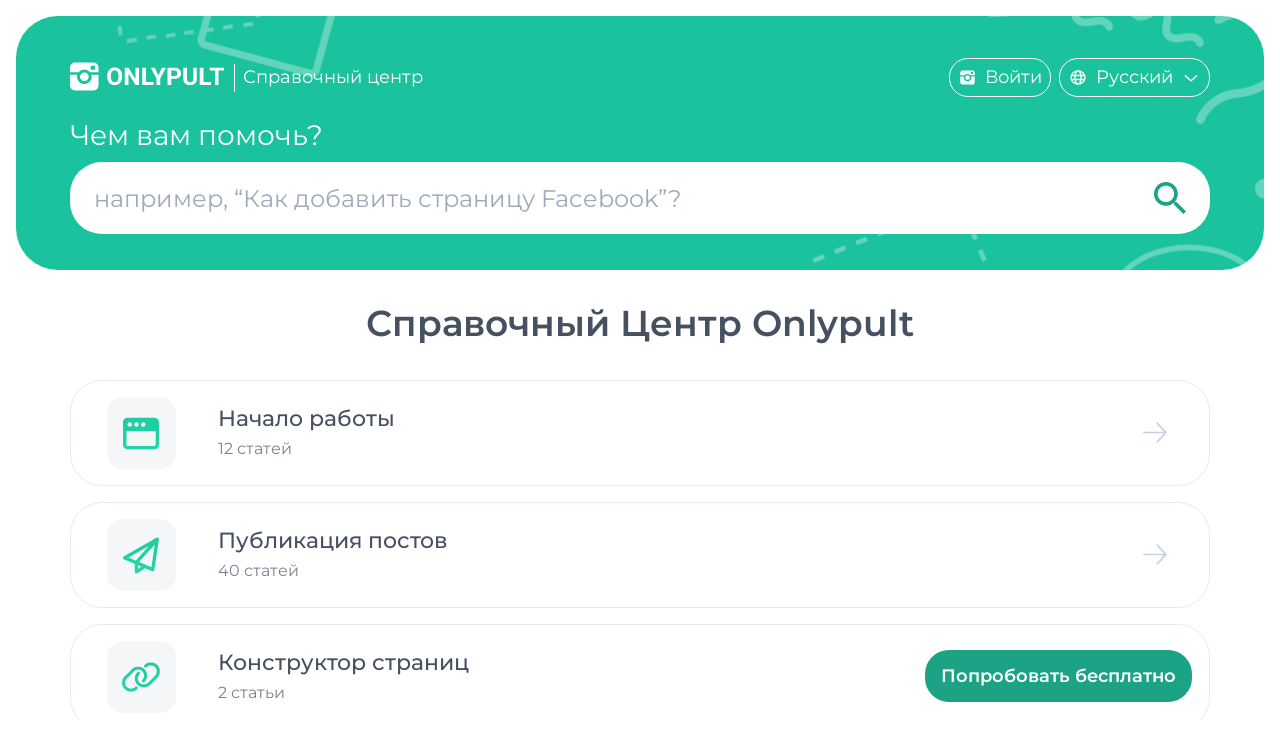

--- FILE ---
content_type: text/html; charset=UTF-8
request_url: https://onlypult.com/ru/faq/frontend/index
body_size: 33038
content:
<!DOCTYPE html>
<html xmlns="http://www.w3.org/1999/xhtml" lang="ru-RU">
<head>
    <meta charset="UTF-8">
    <meta name="robots" content="index,all"/>
    <meta name="revisit" content="10 days"/>
    <meta name="revisit-after" content="10 days"/>
    <meta name="author" content="Onlypult Ltd"/>
    <meta name="copyright" content="Onlypult Ltd"/>
    <meta name="document-state" content="dynamic"/>
    <meta name="referrer" content="no-referrer-when-downgrade"/>
    <meta name="format-detection" content="telephone=no"/>
    <meta name="apple-mobile-web-app-capable" content="yes"/>
    <meta name="apple-mobile-web-app-status-bar-style" content="default"/>
    <meta http-equiv="Content-Type" content="text/html; charset=UTF-8"/>

    <title>Onlypult | Справочный центр — Часто задаваемые вопросы</title>

    <link rel="apple-touch-icon" sizes="180x180" href="/apple-touch-icon.png">
    <link rel="icon" type="image/png" sizes="32x32" href="/favicon-32x32.png">
    <link rel="icon" type="image/png" sizes="16x16" href="/favicon-16x16.png">
    <link rel="manifest" href="/manifest.json">

    <meta name="viewport" content="width=device-width, initial-scale=1, maximum-scale=1, user-scalable=no">

    <meta name="csrf-param" content="_csrf-frontend">
<meta name="csrf-token" content="C1Q8wwiykjHMGa62P3AGeEHx8iRkSw4ugZ0Czz3d9-tbN1CMRdn-VYBe1vJVJFE5MYCacAYvPmLk10Clbu6g3Q==">
    <meta name="description" content="Часто задаваемые вопросы по платформе Onlypult. Рекомендации по работе и инструкции по функционалу.">
<link href="https://onlypult.com/ru/faq" rel="canonical">
<link href="https://onlypult.com/faq" rel="alternate" hreflang="x-default">
<link href="https://onlypult.com/faq" rel="alternate" hreflang="en-US">
<link href="https://onlypult.com/de/faq" rel="alternate" hreflang="de-DE">
<link href="https://onlypult.com/es/faq" rel="alternate" hreflang="es-ES">
<link href="https://onlypult.com/fr/faq" rel="alternate" hreflang="fr-FR">
<link href="https://onlypult.com/it/faq" rel="alternate" hreflang="it-IT">
<link href="https://onlypult.com/pt/faq" rel="alternate" hreflang="pt-PT">
<link href="https://onlypult.com/ru/faq" rel="alternate" hreflang="ru-RU">
<link href="/assets/9cfe2c2d/style.css" rel="prefetch" as="style">
<link href="/assets/e3884b13/css/bootstrap.css" rel="stylesheet">
<style>.faq-index .title{color:#455060;font-size:36px;font-weight:700;line-height:1.17;margin:0 0 36px;text-align:center}@media (max-width:991.98px){.faq-index .title{font-size:24px;margin:0 0 24px}}.faq-index h1{padding-top:32px}@media (max-width:991.98px){.faq-index h1{padding-top:24px}}.faq-index .section-categories{background-color:#fff;padding-bottom:64px}@media (max-width:991.98px){.faq-index .section-categories{padding-bottom:48px}}.faq-index .section-categories .categories .lnk-category{-webkit-box-align:center;-ms-flex-align:center;align-items:center;background-color:#fff;border:1px solid #e6eaf0;border-radius:32px;display:-webkit-box;display:-ms-flexbox;display:flex;margin-bottom:16px;padding:16px 36px;text-decoration:none}@media (max-width:991.98px){.faq-index .section-categories .categories .lnk-category{display:block;padding:16px}}.faq-index .section-categories .categories .lnk-category .category-image{-webkit-box-pack:center;-ms-flex-pack:center;-webkit-box-align:center;-ms-flex-align:center;align-items:center;background-color:#f4f6f8;border-radius:16px;display:-webkit-box;display:-ms-flexbox;display:flex;height:72px;justify-content:center;margin-right:42px;width:72px}@media (max-width:991.98px){.faq-index .section-categories .categories .lnk-category .category-image{border-radius:8px;height:36px;margin:0 0 12px;width:36px}}.faq-index .section-categories .categories .lnk-category .category-image img{height:42px;-o-object-fit:contain;object-fit:contain;width:42px}@media (max-width:991.98px){.faq-index .section-categories .categories .lnk-category .category-image img{height:21px;width:21px}}.faq-index .section-categories .categories .lnk-category .category-text{margin-right:42px;width:calc(100% - 150px)}@media (max-width:991.98px){.faq-index .section-categories .categories .lnk-category .category-text{margin-right:0;width:100%}}.faq-index .section-categories .categories .lnk-category .category-text .category-title{color:#455060;font-size:22px;font-weight:500;line-height:1.18;margin:0 0 6px}@media (max-width:991.98px){.faq-index .section-categories .categories .lnk-category .category-text .category-title{font-size:18px}}.faq-index .section-categories .categories .lnk-category .category-text .category-articles-count,.faq-index .section-categories .categories .lnk-category .category-text .category-description{color:#7a8390;font-size:16px;line-height:1.5}.faq-index .section-categories .categories .lnk-category .category-text .category-description{margin:0 0 6px}@media (max-width:991.98px){.faq-index .section-categories .categories .lnk-category .category-text .category-description{-webkit-line-clamp:2;-webkit-box-orient:vertical;display:-webkit-box;font-size:14px;line-height:1.29;max-height:2.58em;overflow:hidden}}.faq-index .section-categories .categories .lnk-category .category-text .category-articles-count{margin:0}@media (max-width:991.98px){.faq-index .section-categories .categories .lnk-category .category-text .category-articles-count{font-size:12px;line-height:1.17}}.faq-index .section-categories .categories .lnk-category .category-arrow{line-height:1;margin-left:auto}@media (max-width:991.98px){.faq-index .section-categories .categories .lnk-category .category-arrow{display:none}}.faq-index .section-categories .categories .lnk-category .category-arrow svg{height:36px;width:36px}.faq-index .section-categories .categories .lnk-category .category-arrow .svg-arrow{color:#c7d0de}.faq-index .section-categories .categories .lnk-category .category-arrow .svg-arrow-bold{color:#637084;display:none}.faq-index .section-categories .categories .lnk-category:active,.faq-index .section-categories .categories .lnk-category:focus,.faq-index .section-categories .categories .lnk-category:hover{background-color:#f4f6f8;outline:none}.faq-index .section-categories .categories .lnk-category:active .category-image,.faq-index .section-categories .categories .lnk-category:focus .category-image,.faq-index .section-categories .categories .lnk-category:hover .category-image{background-color:#fff}.faq-index .section-categories .categories .lnk-category:active .category-arrow .svg-arrow,.faq-index .section-categories .categories .lnk-category:focus .category-arrow .svg-arrow,.faq-index .section-categories .categories .lnk-category:hover .category-arrow .svg-arrow{display:none}.faq-index .section-categories .categories .lnk-category:active .category-arrow .svg-arrow-bold,.faq-index .section-categories .categories .lnk-category:focus .category-arrow .svg-arrow-bold,.faq-index .section-categories .categories .lnk-category:hover .category-arrow .svg-arrow-bold{display:block}.faq-index .section-socials{background-color:#fff;padding-bottom:64px}@media (max-width:991.98px){.faq-index .section-socials{padding-bottom:48px}}.faq-index .section-socials .socials{-webkit-box-pack:justify;-ms-flex-pack:justify;-webkit-box-align:center;-ms-flex-align:center;align-items:center;display:-webkit-box;display:-ms-flexbox;display:flex;-ms-flex-wrap:wrap;flex-wrap:wrap;justify-content:space-between}@media (max-width:991.98px){.faq-index .section-socials .socials{display:block}}.faq-index .section-socials .socials .lnk-social{background-color:#f4f6f8;border-radius:32px;margin-bottom:24px;padding:47px 0;text-decoration:none;width:13%}@media (max-width:1599.98px){.faq-index .section-socials .socials .lnk-social{margin-bottom:16px;padding:26px 0}}@media (max-width:991.98px){.faq-index .section-socials .socials .lnk-social{-webkit-box-align:center;-ms-flex-align:center;align-items:center;display:-webkit-box;display:-ms-flexbox;display:flex;margin-bottom:12px;padding:11px 16px;width:100%}}.faq-index .section-socials .socials .lnk-social .social-icon{line-height:1;margin:0 0 16px;text-align:center}@media (max-width:991.98px){.faq-index .section-socials .socials .lnk-social .social-icon{margin:0 16px 0 0}}.faq-index .section-socials .socials .lnk-social .social-icon svg{height:64px;width:64px}@media (max-width:1599.98px){.faq-index .section-socials .socials .lnk-social .social-icon svg{height:52px;width:52px}}@media (max-width:991.98px){.faq-index .section-socials .socials .lnk-social .social-icon svg{height:36px;width:36px}}.faq-index .section-socials .socials .lnk-social .social-title{color:#000;font-size:20px;font-weight:400;line-height:1.15;margin:0;overflow:hidden;padding:0 8px;text-align:center;text-overflow:ellipsis;white-space:nowrap}@media (max-width:991.98px){.faq-index .section-socials .socials .lnk-social .social-title{padding:0;text-align:left;width:calc(100% - 52px)}.faq-index .section-socials .socials .lnk-social:last-child{margin-bottom:0}}.faq-index .section-socials .socials .lnk-social:active,.faq-index .section-socials .socials .lnk-social:focus,.faq-index .section-socials .socials .lnk-social:hover{background-color:#e6eaf0;outline:none}.faq-index .section-popular{background-color:#fff;padding-bottom:32px}@media (max-width:991.98px){.faq-index .section-popular{padding-bottom:48px}}.faq-index .section-popular .popular-articles{margin-bottom:20px}@media (max-width:991.98px){.faq-index .section-popular .popular-articles{display:block;margin-bottom:24px}}.faq-index .section-popular .popular-articles .lnk-popular-article{background-color:#fff;border-radius:16px;display:-webkit-box;display:-ms-flexbox;display:flex;margin-bottom:16px;padding:10px;text-decoration:none}@media (max-width:991.98px){.faq-index .section-popular .popular-articles .lnk-popular-article{margin-bottom:12px}}.faq-index .section-popular .popular-articles .lnk-popular-article .popular-article-icon{line-height:1;margin-right:8px}.faq-index .section-popular .popular-articles .lnk-popular-article .popular-article-icon svg{height:24px;width:24px}.faq-index .section-popular .popular-articles .lnk-popular-article .popular-article-text{width:calc(100% - 32px)}.faq-index .section-popular .popular-articles .lnk-popular-article .popular-article-text .popular-article-description,.faq-index .section-popular .popular-articles .lnk-popular-article .popular-article-text .popular-article-title{overflow:hidden;text-overflow:ellipsis;white-space:nowrap}.faq-index .section-popular .popular-articles .lnk-popular-article .popular-article-text .popular-article-title{color:#455060;font-size:20px;font-weight:400;line-height:1.2;margin:0 0 6px}.faq-index .section-popular .popular-articles .lnk-popular-article .popular-article-text .popular-article-description{color:#292929;font-size:16px;line-height:1.5;margin:0}.faq-index .section-popular .popular-articles .lnk-popular-article:active,.faq-index .section-popular .popular-articles .lnk-popular-article:focus,.faq-index .section-popular .popular-articles .lnk-popular-article:hover{background-color:#f4f6f8;outline:none}.faq-index .section-popular .lnk-see-all{background-color:#fff;border:1px solid #455060;border-radius:24px;color:#455060;font-size:18px;font-weight:400;line-height:1.17;padding:12px 28px}.faq-index .section-popular .lnk-see-all:active,.faq-index .section-popular .lnk-see-all:focus,.faq-index .section-popular .lnk-see-all:hover{background-color:#1ca385;border-color:#1ca385;-webkit-box-shadow:none;box-shadow:none;color:#fff;outline:none}.faq-index .section-support-note{background-color:#fff;padding-bottom:64px}@media (max-width:991.98px){.faq-index .section-support-note{padding-bottom:48px}}
</style>
<style>body{font-family:Montserrat,sans-serif}@media (min-width:1600px){.container{width:1520px}}.faq-header{background-color:#fff;padding:16px 16px 0;-webkit-transition:padding-top .1s;transition:padding-top .1s}@media (max-width:991.98px){.faq-header{padding:16px 8px 0}}.faq-header .header-bg{background-color:#1ac29d;background-position:50% 50%;background-repeat:no-repeat;background-size:cover;border-radius:42px;padding:40px 0 36px;-webkit-transition:padding .1s;transition:padding .1s}@media (max-width:991.98px){.faq-header .header-bg{border-radius:36px;padding:24px 0}}.faq-header .header-bg a{text-decoration:none}.faq-header .header-bg nav{-webkit-box-align:center;-ms-flex-align:center;align-items:center;display:-webkit-box;display:-ms-flexbox;display:flex;height:43px;margin-bottom:20px;-webkit-transition:margin-bottom .1s,height .1s,opacity .1s;transition:margin-bottom .1s,height .1s,opacity .1s}@media (max-width:991.98px){.faq-header .header-bg nav{height:31px;margin-bottom:10px}}.faq-header .header-bg nav .lnk-logo{color:#fff;line-height:1;margin-left:-6px;padding:6px}.faq-header .header-bg nav .lnk-logo svg{height:29px;width:156px}@media (max-width:991.98px){.faq-header .header-bg nav .lnk-logo svg{height:17px;width:92px}}.faq-header .header-bg nav .lnk-faq{color:#fff;font-size:18px;line-height:1.17;padding:6px}@media (max-width:991.98px){.faq-header .header-bg nav .lnk-faq{font-size:16px;line-height:1.19}}.faq-header .header-bg nav .delimiter{background-color:#fff;height:28px;margin:0 2px;width:1px}@media (max-width:991.98px){.faq-header .header-bg nav .delimiter{height:19px}}.faq-header .header-bg nav .nav{display:-webkit-box;display:-ms-flexbox;display:flex;margin-left:auto}.faq-header .header-bg nav .nav>li>a{-webkit-box-align:center;-ms-flex-align:center;align-items:center;background-color:transparent;border:1px solid #fff;border-radius:24px;color:#fff;display:-webkit-box;display:-ms-flexbox;display:flex;font-size:18px;line-height:1.17;padding:8px}@media (max-width:991.98px){.faq-header .header-bg nav .nav>li>a{font-size:14px;line-height:1.14;padding:4px}}.faq-header .header-bg nav .nav>li>a svg{height:1.1em;margin-right:8px;width:1.1em}@media (max-width:991.98px){.faq-header .header-bg nav .nav>li>a svg{margin-right:4px}.faq-header .header-bg nav .nav>li>a.btn-dashboard,.faq-header .header-bg nav .nav>li>a.btn-login{display:none}}.faq-header .header-bg nav .nav>li>a:active,.faq-header .header-bg nav .nav>li>a:focus,.faq-header .header-bg nav .nav>li>a:hover{background-color:#fff;-webkit-box-shadow:none;box-shadow:none;color:#1ca385;outline:none}.faq-header .header-bg nav .nav>li:not(:last-child){margin-right:8px}.faq-header .header-bg nav .nav>li.dropdown .svg-chevron-down,.faq-header .header-bg nav .nav>li.dropdown .svg-chevron-up{margin-left:8px;margin-right:0}@media (max-width:991.98px){.faq-header .header-bg nav .nav>li.dropdown .svg-chevron-down,.faq-header .header-bg nav .nav>li.dropdown .svg-chevron-up{margin-left:4px}}.faq-header .header-bg nav .nav>li.dropdown .svg-chevron-up,.faq-header .header-bg nav .nav>li.dropdown.open .svg-chevron-down{display:none}.faq-header .header-bg nav .nav>li.dropdown.open .svg-chevron-up{display:block}.faq-header .header-bg nav .nav>li.dropdown .dropdown-menu{border:none;border-radius:24px;-webkit-box-shadow:0 2px 16px rgba(0,0,0,.25);box-shadow:0 2px 16px rgba(0,0,0,.25);left:50%;margin-top:8px;min-width:164px;overflow:hidden;padding:0;-webkit-transform:translateX(-50%);transform:translateX(-50%);width:100%}.faq-header .header-bg nav .nav>li.dropdown .dropdown-menu>li a{background-color:#fff;color:#455060;font-size:18px;line-height:1.17;padding:8px 24px}@media (max-width:991.98px){.faq-header .header-bg nav .nav>li.dropdown .dropdown-menu>li a{font-size:14px;line-height:1.14;padding:6px 24px}}.faq-header .header-bg nav .nav>li.dropdown .dropdown-menu>li a:active,.faq-header .header-bg nav .nav>li.dropdown .dropdown-menu>li a:focus,.faq-header .header-bg nav .nav>li.dropdown .dropdown-menu>li a:hover{background-color:#1ca385;-webkit-box-shadow:none;box-shadow:none;color:#fff;outline:none}.faq-header .header-bg nav .nav>li.dropdown .dropdown-menu>li.active a{background-color:#1ca385;color:#fff;pointer-events:none}.faq-header .header-bg nav .nav>li.dropdown .dropdown-menu>li.disabled a{color:#9da9bc;pointer-events:none}@media (max-width:991.98px){.faq-header .header-bg nav .nav>li.dropdown .dropdown-menu{min-width:0}}.faq-header .header-bg nav .nav.navbar-mobile{display:none}@media (max-width:991.98px){.faq-header .header-bg nav .nav.navbar-mobile{display:block}.faq-header .header-bg nav .nav.navbar-desktop{display:none}}.faq-header .header-bg .lb-search{color:#fff;display:block;font-size:28px;font-weight:400;height:33px;line-height:1.18;margin-bottom:10px;-webkit-transition:margin-bottom .1s,height .1s,opacity .1s;transition:margin-bottom .1s,height .1s,opacity .1s}@media (max-width:991.98px){.faq-header .header-bg .lb-search{font-size:16px;height:19px;line-height:1.19;margin-bottom:8px}}.faq-header .header-bg .search-control{position:relative}.faq-header .header-bg .search-control .txt-search{border:none;border-radius:32px;-webkit-box-shadow:none;box-shadow:none;color:#455060;font-size:24px;height:72px;line-height:1.25;outline:none;overflow:hidden;padding:20px 76px 20px 24px;text-overflow:ellipsis;-webkit-transition:padding .1s,height .1s,font-size .1s;transition:padding .1s,height .1s,font-size .1s}@media (max-width:991.98px){.faq-header .header-bg .search-control .txt-search{font-size:16px;height:36px;line-height:1.88;padding:0 32px 0 8px}}.faq-header .header-bg .search-control .txt-search::-webkit-input-placeholder{color:#9da9bc;font-size:24px;line-height:1.25;-webkit-transition:font-size .1s;transition:font-size .1s}.faq-header .header-bg .search-control .txt-search::-moz-placeholder{color:#9da9bc;font-size:24px;line-height:1.25;-moz-transition:font-size .1s;transition:font-size .1s}.faq-header .header-bg .search-control .txt-search:-ms-input-placeholder{color:#9da9bc;font-size:24px;line-height:1.25;-ms-transition:font-size .1s;transition:font-size .1s}.faq-header .header-bg .search-control .txt-search::-ms-input-placeholder{color:#9da9bc;font-size:24px;line-height:1.25;-ms-transition:font-size .1s;transition:font-size .1s}.faq-header .header-bg .search-control .txt-search::placeholder{color:#9da9bc;font-size:24px;line-height:1.25;-webkit-transition:font-size .1s;transition:font-size .1s}@media (max-width:991.98px){.faq-header .header-bg .search-control .txt-search::-webkit-input-placeholder{font-size:16px;line-height:1.88}.faq-header .header-bg .search-control .txt-search::-moz-placeholder{font-size:16px;line-height:1.88}.faq-header .header-bg .search-control .txt-search:-ms-input-placeholder{font-size:16px;line-height:1.88}.faq-header .header-bg .search-control .txt-search::-ms-input-placeholder{font-size:16px;line-height:1.88}.faq-header .header-bg .search-control .txt-search::placeholder{font-size:16px;line-height:1.88}}.faq-header .header-bg .search-control .txt-search:not(.empty)~.svg-glass{display:none}.faq-header .header-bg .search-control .txt-search:not(.empty)~.btn-clear{display:block}.faq-header .header-bg .search-control .btn-clear,.faq-header .header-bg .search-control .svg-glass{position:absolute;right:24px;top:50%;-webkit-transform:translateY(-50%);transform:translateY(-50%);-webkit-transition:width .1s,height .1s;transition:width .1s,height .1s}@media (max-width:991.98px){.faq-header .header-bg .search-control .btn-clear,.faq-header .header-bg .search-control .svg-glass{right:8px}}.faq-header .header-bg .search-control .svg-glass{color:#1ca385;height:32px;width:32px}@media (max-width:991.98px){.faq-header .header-bg .search-control .svg-glass{height:16px;width:16px}}.faq-header .header-bg .search-control .btn-clear{background-color:transparent;border:none;color:#455060;display:none;line-height:1;padding:0}.faq-header .header-bg .search-control .btn-clear svg{height:24px;width:24px}@media (max-width:991.98px){.faq-header .header-bg .search-control .btn-clear svg{height:16px;width:16px}}.faq-header .header-bg .search-control .btn-clear:active,.faq-header .header-bg .search-control .btn-clear:focus,.faq-header .header-bg .search-control .btn-clear:hover{-webkit-box-shadow:none;box-shadow:none;color:#1ca385;outline:none}.faq-header .header-bg .search-control .hints{background-color:#fff;border-radius:32px;-webkit-box-shadow:0 2px 16px rgba(0,0,0,.16);box-shadow:0 2px 16px rgba(0,0,0,.16);margin-top:16px;overflow:hidden;position:absolute;top:100%;width:100%}@media (max-width:991.98px){.faq-header .header-bg .search-control .hints{margin-top:8px}}.faq-header .header-bg .search-control .hints ul{list-style:none;margin:0;padding:24px}@media (max-width:991.98px){.faq-header .header-bg .search-control .hints ul{padding:19px 16px}}.faq-header .header-bg .search-control .hints ul li .not-found,.faq-header .header-bg .search-control .hints ul li a{display:block;overflow:hidden;text-overflow:ellipsis;white-space:nowrap;width:100%}.faq-header .header-bg .search-control .hints ul li a{color:#455060;font-size:24px;line-height:1.25}@media (max-width:991.98px){.faq-header .header-bg .search-control .hints ul li a{font-size:16px;line-height:1.5}}.faq-header .header-bg .search-control .hints ul li a:active,.faq-header .header-bg .search-control .hints ul li a:focus,.faq-header .header-bg .search-control .hints ul li a:hover{color:#1ca385}.faq-header .header-bg .search-control .hints ul li .not-found{color:#9da9bc;font-size:20px;line-height:1.15}.faq-header .header-bg .search-control .hints ul li .not-found .not-found-request{color:#455060;font-weight:700}@media (max-width:991.98px){.faq-header .header-bg .search-control .hints ul li .not-found{font-size:14px}}.faq-header .header-bg .search-control .hints ul li:not(:last-child){margin-bottom:16px}@media (max-width:991.98px){.faq-header .header-bg .search-control .hints ul li:not(:last-child){margin-bottom:11px}.faq-header.scrolled{padding-top:8px}.faq-header.scrolled .header-bg{-webkit-box-shadow:0 4px 12px rgba(0,0,0,.12);box-shadow:0 4px 12px rgba(0,0,0,.12)}}@media (min-width:992px){.faq-header.scrolled .header-bg{padding:10px 0}}@media (max-width:991.98px){.faq-header.scrolled .header-bg nav{height:0;margin-bottom:0;opacity:0;overflow:hidden}}.faq-header.scrolled .header-bg .lb-search{height:0;margin-bottom:0;opacity:0;overflow:hidden}@media (min-width:992px){.faq-header.scrolled .header-bg .search-control .txt-search{font-size:16px;height:46px;padding:13px 66px 13px 24px}}@media (min-width:992px){.faq-header.scrolled .header-bg .search-control .txt-search::-webkit-input-placeholder{font-size:16px}.faq-header.scrolled .header-bg .search-control .txt-search::-moz-placeholder{font-size:16px}.faq-header.scrolled .header-bg .search-control .txt-search:-ms-input-placeholder{font-size:16px}.faq-header.scrolled .header-bg .search-control .txt-search::-ms-input-placeholder{font-size:16px}.faq-header.scrolled .header-bg .search-control .txt-search::placeholder{font-size:16px}}@media (min-width:992px){.faq-header.scrolled .header-bg .search-control .btn-clear,.faq-header.scrolled .header-bg .search-control .svg-glass{height:22px;width:22px}}.breadcrumbs{background-color:#fff;padding:32px 0 28px}@media (max-width:991.98px){.breadcrumbs{padding:24px 0 16px}}.breadcrumbs ul{-ms-flex-wrap:wrap;flex-wrap:wrap;list-style:none;margin:0;padding:0}.breadcrumbs ul,.breadcrumbs ul>li{-webkit-box-align:center;-ms-flex-align:center;align-items:center;display:-webkit-box;display:-ms-flexbox;display:flex}.breadcrumbs ul>li{color:#455060;font-size:16px;line-height:1.19;margin-bottom:8px;max-width:100%}.breadcrumbs ul>li>a{color:inherit;font-size:inherit;max-width:calc(100% - 16px - 1em);overflow:hidden;text-decoration:none;text-overflow:ellipsis;white-space:nowrap}.breadcrumbs ul>li>a:active,.breadcrumbs ul>li>a:focus,.breadcrumbs ul>li>a:hover{color:#1ca385;outline:none}.breadcrumbs ul>li .svg-delimiter{height:1em;margin:0 8px;width:1em}.breadcrumbs ul>li.active{color:#919fb6;display:block;overflow:hidden;text-overflow:ellipsis;white-space:nowrap}.layout{display:-webkit-box;display:-ms-flexbox;display:flex}.layout .sidebar{margin-right:16px;padding-bottom:64px;width:324px}@media (max-width:991.98px){.layout .sidebar{display:none}}.layout .sidebar .sidebar-title{color:#455060;font-size:16px;font-weight:600;line-height:2;margin:0 0 8px}.layout .sidebar ul.categories-menu{list-style:none;margin:0;padding:0}.layout .sidebar ul.categories-menu>li>a{-webkit-box-align:center;-ms-flex-align:center;align-items:center;border-radius:12px;color:#455060;display:-webkit-box;display:-ms-flexbox;display:flex;font-size:16px;line-height:1.19;margin-bottom:8px;padding:12px 16px;text-decoration:none}.layout .sidebar ul.categories-menu>li>a .category-title{margin-right:20px;width:calc(100% - 36px)}.layout .sidebar ul.categories-menu>li>a .category-arrow{line-height:1;margin-left:auto}.layout .sidebar ul.categories-menu>li>a .category-arrow svg{height:16px;width:16px}.layout .sidebar ul.categories-menu>li>a .category-arrow .svg-arrow{color:#c7d0de}.layout .sidebar ul.categories-menu>li>a .category-arrow .svg-arrow-bold{color:#637084;display:none}.layout .sidebar ul.categories-menu>li>a.active{background-color:#f4f6f8;font-weight:500;pointer-events:none}.layout .sidebar ul.categories-menu>li>a.active .category-arrow .svg-arrow{display:none}.layout .sidebar ul.categories-menu>li>a.active .category-arrow .svg-arrow-bold{display:block}.layout .sidebar ul.categories-menu>li>a:not(.active):active,.layout .sidebar ul.categories-menu>li>a:not(.active):focus,.layout .sidebar ul.categories-menu>li>a:not(.active):hover{background-color:#f4f6f8;outline:none}.layout .sidebar ul.related-articles{list-style:none;margin:0;padding:0}.layout .sidebar ul.related-articles>li>a{border-radius:12px;color:#455060;display:block;font-size:16px;line-height:1.19;margin-bottom:8px;padding:12px 16px;text-decoration:none}.layout .sidebar ul.related-articles>li>a:active,.layout .sidebar ul.related-articles>li>a:focus,.layout .sidebar ul.related-articles>li>a:hover{background-color:#f4f6f8;outline:none}.layout .sidebar .lnk-back{-webkit-box-align:center;-ms-flex-align:center;align-items:center;color:#455060;display:-webkit-box;display:-ms-flexbox;display:flex;font-size:16px;line-height:1.19;margin-bottom:16px;padding:8px 0;text-decoration:none}.layout .sidebar .lnk-back .back-icon{line-height:1;margin-right:10px}.layout .sidebar .lnk-back .back-icon svg{height:16px;width:16px}.layout .sidebar .lnk-back .back-text{max-width:calc(100% - 26px)}.layout .sidebar .lnk-back:active,.layout .sidebar .lnk-back:focus,.layout .sidebar .lnk-back:hover{color:#1ca385;outline:none}.layout main{padding-bottom:64px;width:calc(100% - 340px)}@media (max-width:991.98px){.layout main{padding-bottom:48px;width:100%}}.articles .lnk-article{background-color:#fff;border-radius:16px;display:-webkit-box;display:-ms-flexbox;display:flex;padding:10px;text-decoration:none}.articles .lnk-article .article-icon{line-height:1;margin-right:10px}.articles .lnk-article .article-icon svg{height:24px;width:24px}.articles .lnk-article .article-text{width:calc(100% - 34px)}.articles .lnk-article .article-text .article-title{color:#455060;font-size:20px;font-weight:400;line-height:1.2;margin:0 0 6px}.articles .lnk-article .article-text .article-description{color:#292929;font-size:16px;line-height:1.5;margin:0;overflow:hidden;text-overflow:ellipsis;white-space:nowrap;width:100%}.articles .lnk-article+.delimiter{border-top:1px solid #e6eaf0;margin:16px 0}.articles .lnk-article+.delimiter:last-child{display:none}.articles .lnk-article:active,.articles .lnk-article:focus,.articles .lnk-article:hover{background-color:#f4f6f8;outline:none}.articles .not-found{padding-top:32px}@media (max-width:991.98px){.articles .not-found{padding-top:16px}}.articles .not-found p{color:#292929;font-size:18px;line-height:1.19;margin-bottom:24px;text-align:center}@media (max-width:991.98px){.articles .not-found p{font-size:16px}}.articles .not-found img{display:block;height:222px;margin:0 auto;-o-object-fit:contain;object-fit:contain;width:428px}@media (max-width:991.98px){.articles .not-found img{height:145px;width:280px}}.english-note{background-color:#f4f6f8;border-radius:12px;display:-webkit-box;display:-ms-flexbox;display:flex;margin-top:36px;overflow:hidden}@media (max-width:991.98px){.english-note{margin-top:24px}}.english-note .note-border{background:-webkit-gradient(linear,left top,left bottom,from(#20ca9f),to(#22d8a9));background:linear-gradient(180deg,#20ca9f,#22d8a9);width:6px}.english-note .note-content{color:#292929;font-size:16px;font-weight:500;line-height:1.5;padding:10px 14px 10px 8px;width:calc(100% - 6px)}.english-note .note-content a{color:#1ca385}.english-note .note-content a:active,.english-note .note-content a:focus,.english-note .note-content a:hover{outline:none}.support-note{-webkit-box-align:center;-ms-flex-align:center;align-items:center;background-color:#f4f6f8;border-radius:12px;color:#292929;display:-webkit-box;display:-ms-flexbox;display:flex;margin:16px 0;overflow:hidden;padding:10px 16px}@media (max-width:991.98px){.support-note{border-radius:16px;display:block;padding:12px 16px 2px}}.support-note .note-icon{line-height:1;margin-right:12px}@media (max-width:991.98px){.support-note .note-icon{display:none}}.support-note .note-icon svg{height:30px;width:30px}.support-note .note-text{font-size:16px;line-height:1.19;margin-right:10px}@media (max-width:991.98px){.support-note .note-text{margin-bottom:10px;margin-right:0}}.support-note .note-text p{display:inline-block;margin-bottom:0}@media (max-width:991.98px){.support-note .note-text p{display:block;text-align:center}}.support-note .note-text p:first-child{font-weight:500;margin:0 4px 4px 0}@media (max-width:991.98px){.support-note .note-text p:first-child{margin-right:0}}.support-note .note-buttons{margin-left:auto;white-space:nowrap}@media (max-width:991.98px){.support-note .note-buttons{text-align:center;white-space:normal}}.support-note .note-buttons .btn{-webkit-box-align:center;-ms-flex-align:center;align-items:center;background-color:#fff;border:1px solid #1ca385;border-radius:12px;color:#1ca385;display:-webkit-inline-box;display:-ms-inline-flexbox;display:inline-flex;font-size:14px;font-weight:400;line-height:1;padding:6px 10px;white-space:nowrap}@media (max-width:991.98px){.support-note .note-buttons .btn{margin-bottom:10px}}.support-note .note-buttons .btn svg{height:16px;margin-right:8px;width:16px}.support-note .note-buttons .btn:not(:last-child){margin-right:10px}.support-note .note-buttons .btn:active,.support-note .note-buttons .btn:focus,.support-note .note-buttons .btn:hover{background-color:#1ca385;-webkit-box-shadow:none;box-shadow:none;color:#fff;outline:none}.welcome-promo{-webkit-box-orient:vertical;-webkit-box-direction:normal;-webkit-box-pack:center;-ms-flex-pack:center;background-color:#f4f6f8;border-radius:12px;color:#292929;display:-webkit-box;display:-ms-flexbox;display:flex;-ms-flex-direction:column;flex-direction:column;gap:16px;justify-content:center;margin:16px 0;overflow:hidden;padding:32px 16px;text-align:center}@media (max-width:991.98px){.welcome-promo{padding:24px 12px}}.welcome-promo .title{color:#455060;font-size:28px;margin-bottom:0}@media (max-width:991.98px){.welcome-promo .title{color:#000;font-size:22px}}.welcome-promo .descr{font-size:17px;font-weight:400;line-height:1.38}@media (max-width:991.98px){.welcome-promo .descr{font-size:16px}}.welcome-promo .btn-outline-gradient{background-color:transparent;background-image:-webkit-gradient(linear,right top,left top,color-stop(8.22%,#23d5a5),to(#1ca485)),-webkit-gradient(linear,right top,left top,color-stop(8.22%,#23d5a5),to(#1ca485));background-image:linear-gradient(270deg,#23d5a5 8.22%,#1ca485),linear-gradient(270deg,#23d5a5 8.22%,#1ca485);background-position:0 100%,0 0;background-repeat:no-repeat;background-size:100% 2px,100% 2px;border:none;border-radius:8px;max-width:300px;padding:0;position:relative;z-index:1}@media (max-width:991.98px){.welcome-promo .btn-outline-gradient{max-width:200px}}.welcome-promo .btn-outline-gradient:after,.welcome-promo .btn-outline-gradient:before{bottom:0;content:"";position:absolute;top:0;width:21px}.welcome-promo .btn-outline-gradient:before{border:2px solid #1ca485;border-radius:8px 0 0 8px;border-right:none;left:0}.welcome-promo .btn-outline-gradient:after{border:2px solid #23d5a5;border-left:none;border-radius:0 8px 8px 0;right:0}.welcome-promo .btn-outline-gradient .content{-webkit-box-align:center;-ms-flex-align:center;-webkit-text-fill-color:transparent;align-items:center;-webkit-background-clip:text;background-image:linear-gradient(134.7deg,#1db28e 9.55%,#24f3bc 99.84%);border-radius:8px;color:#fff;display:-webkit-box;display:-ms-flexbox;display:flex;font-size:21px;font-weight:600;line-height:1.25;padding:14px 41px;white-space:normal}@media (max-width:991.98px){.welcome-promo .btn-outline-gradient .content{font-size:16px;padding:10px 18px}}.welcome-promo .btn-outline-gradient .content .svg-arrow{-webkit-box-flex:0;-ms-flex:0 0 0.79em;flex:0 0 0.79em;height:.79em;margin-left:.5em;width:.79em}@media (max-width:991.98px){.welcome-promo .btn-outline-gradient .content .svg-arrow{-webkit-box-flex:0;-ms-flex:0 0 0.9em;flex:0 0 0.9em;height:.9em;margin-left:.8em;width:.9em}}.welcome-promo .btn-outline-gradient:active,.welcome-promo .btn-outline-gradient:focus,.welcome-promo .btn-outline-gradient:hover{background-image:-webkit-gradient(linear,right top,left top,color-stop(8.22%,#23d5a5),to(#1ca485));background-image:linear-gradient(270deg,#23d5a5 8.22%,#1ca485);background-position:0 0;background-size:initial;-webkit-box-shadow:none;box-shadow:none}.welcome-promo .btn-outline-gradient:active:after,.welcome-promo .btn-outline-gradient:active:before,.welcome-promo .btn-outline-gradient:focus:after,.welcome-promo .btn-outline-gradient:focus:before,.welcome-promo .btn-outline-gradient:hover:after,.welcome-promo .btn-outline-gradient:hover:before{display:none}.welcome-promo .btn-outline-gradient:active .content,.welcome-promo .btn-outline-gradient:focus .content,.welcome-promo .btn-outline-gradient:hover .content{-webkit-text-fill-color:initial;-webkit-background-clip:initial;background-image:none}.welcome-promo .btn-outline-gradient:active .content .svg-arrow path,.welcome-promo .btn-outline-gradient:focus .content .svg-arrow path,.welcome-promo .btn-outline-gradient:hover .content .svg-arrow path{fill:#fff}.welcome-promo .btn-outline-gradient.small .content{font-size:16px;padding:12px 46px}@media (max-width:991.98px){.welcome-promo .btn-outline-gradient.small .content{padding:9px 32px}}.welcome-promo .btn-signup .content{padding-left:58px;padding-right:58px}@media (max-width:991.98px){.welcome-promo .btn-signup .content{padding-left:32px;padding-right:32px}}
</style>
<style>    .faq-header .header-bg {
      background-image: url(/assets/f23fca2f/images/header-bg.webp);
    }

    @media (max-width: 991.98px) {
        .faq-header .header-bg {
          background-image: url(/assets/f23fca2f/images/header-bg-mobile.webp);
        }
    }</style>
<script src="/assets/e3884b13/js/bootstrap.min.js" defer></script></head>
<body class="not-logged-in faq ">




<div id="app">

    
    
<header id="faq-header" class="faq-header sticky-top">
    <div class="header-bg">
        <div class="container">
            <nav>
                <a href="/ru" class="lnk-logo">
                    <svg width="156" height="29" viewBox="0 0 156 29" fill="none" xmlns="http://www.w3.org/2000/svg"><path fill-rule="evenodd" clip-rule="evenodd" d="M14.36 10.4707C16.7804 10.4707 18.7432 12.3958 18.7432 14.7725C18.7432 17.1492 16.7813 19.0743 14.36 19.0743C11.9415 19.0743 9.98145 17.1502 9.98145 14.7725C9.98239 12.3958 11.9424 10.4707 14.36 10.4707Z" fill="currentColor"/><path fill-rule="evenodd" clip-rule="evenodd" d="M7.00226 14.8018C7.00226 14.0521 7.11901 13.3294 7.33542 12.6514H0.0419922V23.5721C0.0419922 26.2441 2.24786 28.4103 4.96914 28.4103H23.5074C26.2277 28.4103 28.4345 26.2441 28.4345 23.5721V12.6514H21.3252C21.5426 13.3294 21.6594 14.0521 21.6594 14.8018C21.6594 18.7786 18.379 22 14.3318 22C10.2835 22 7.00226 18.7786 7.00226 14.8018Z" fill="currentColor"/><path fill-rule="evenodd" clip-rule="evenodd" d="M14.3318 7.60454C16.6079 7.60454 18.6458 8.6262 19.9898 10.2253H28.4355V5.36656C28.4355 2.69458 26.2287 0.52832 23.5084 0.52832H4.97011C2.24884 0.52832 0.0429688 2.69458 0.0429688 5.36656V10.2253H8.67378C10.0178 8.6262 12.0519 7.60454 14.3318 7.60454ZM20.7358 4.44736C20.7358 4.05341 21.0633 3.73489 21.4648 3.73489H24.1965C24.598 3.73489 24.9255 4.05341 24.9255 4.44736V7.13237C24.9255 7.52632 24.598 7.8467 24.1965 7.8467H21.4648C21.0633 7.8467 20.7358 7.52632 20.7358 7.13237V4.44736Z" fill="currentColor"/><path fill-rule="evenodd" clip-rule="evenodd" d="M51.242 19.1322C51.8538 17.8525 52.1598 16.3635 52.1598 14.6652V13.895C52.1598 12.2045 51.8478 10.7135 51.2239 9.42201C50.6 8.13046 49.7184 7.13911 48.5792 6.44792C47.4401 5.75672 46.1379 5.41113 44.6727 5.41113C43.2074 5.41113 41.9053 5.75672 40.7661 6.44792C39.6269 7.13911 38.7454 8.13046 38.1214 9.42201C37.4975 10.7135 37.1855 12.2085 37.1855 13.9068V14.76C37.1936 16.4188 37.5116 17.8861 38.1395 19.1618C38.7675 20.4376 39.6531 21.4191 40.7963 22.1063C41.9395 22.7936 43.2396 23.1372 44.6968 23.1372C46.1701 23.1372 47.4763 22.7896 48.6155 22.0945C49.7546 21.3993 50.6301 20.4119 51.242 19.1322ZM47.4986 9.75954C48.1588 10.6996 48.4889 12.074 48.4889 13.883V14.7243C48.4808 16.5174 48.1507 17.882 47.4986 18.8181C46.8465 19.7541 45.9127 20.2222 44.697 20.2222C43.4572 20.2222 42.5072 19.7364 41.8471 18.7647C41.1869 17.7931 40.8568 16.4266 40.8568 14.665V13.8237C40.8649 12.0306 41.199 10.6699 41.8592 9.74177C42.5193 8.81359 43.4572 8.34951 44.6729 8.34951C45.8966 8.34951 46.8385 8.81952 47.4986 9.75954ZM69.0905 22.9001H65.4677L58.4153 11.5487V22.9001H54.7925V5.64797H58.4153L65.4798 17.023V5.64797H69.0905V22.9001ZM83.5696 20.0445H75.8772V5.64797H72.2544V22.9001H83.5696V20.0445ZM88.3396 13.4209L91.9986 5.64797H95.9595L90.1872 16.6438V22.9001H86.504V16.6438L80.7317 5.64797H84.7047L88.3396 13.4209ZM101.188 22.9001V16.8215H104.364C106.45 16.8215 108.082 16.3338 109.261 15.3582C110.441 14.3826 111.03 13.0496 111.03 11.3592C111.03 10.2454 110.761 9.25203 110.221 8.37915C109.682 7.50628 108.911 6.83287 107.909 6.35891C106.906 5.88494 105.745 5.64797 104.425 5.64797H97.5657V22.9001H101.188ZM101.188 13.9422H104.425C105.383 13.9422 106.113 13.721 106.617 13.2787C107.12 12.8363 107.371 12.2044 107.371 11.3828C107.371 10.5376 107.118 9.85433 106.611 9.33297C106.103 8.81161 105.403 8.54304 104.509 8.52724H101.188V13.9422ZM126.826 17.0111V5.64797H123.191V17.1296C123.159 19.2308 122.124 20.2814 120.087 20.2814C119.113 20.2814 118.35 20.0227 117.799 19.5053C117.248 18.9879 116.972 18.1644 116.972 17.0348V5.64797H113.349V17.1415C113.373 19.0057 113.989 20.471 115.197 21.5374C116.404 22.6038 118.034 23.137 120.087 23.137C122.173 23.137 123.817 22.588 125.02 21.49C126.224 20.392 126.826 18.8991 126.826 17.0111ZM133.419 20.0445H141.112V22.9001H129.796V5.64797H133.419V20.0445ZM148.563 8.52726H153.948V5.64797H139.626V8.52726H144.94V22.9001H148.563V8.52726Z" fill="currentColor"/></svg>                </a>

                <span class="delimiter"></span>

                <a href="/ru/faq" class="lnk-faq">
                    Справочный центр                </a>

                
                <ul id="w0" class="navbar-desktop nav"><li><a class="btn-login" href="/ru/login"><svg width="20" height="21" viewBox="0 0 20 21" fill="none" xmlns="http://www.w3.org/2000/svg"><path fill-rule="evenodd" clip-rule="evenodd" d="M10.0679 8.24609C11.4318 8.24609 12.5379 9.33091 12.5379 10.6703C12.5379 12.0096 11.4324 13.0944 10.0679 13.0944C8.70508 13.0944 7.60059 12.0101 7.60059 10.6703C7.60112 9.33091 8.70562 8.24609 10.0679 8.24609Z" fill="currentColor"/><path fill-rule="evenodd" clip-rule="evenodd" d="M5.92217 10.6884C5.92217 10.2659 5.98796 9.85863 6.10991 9.47656H2V15.6307C2 17.1364 3.24303 18.3571 4.77649 18.3571H15.223C16.7559 18.3571 17.9995 17.1364 17.9995 15.6307V9.47656H13.9933C14.1158 9.85863 14.1816 10.2659 14.1816 10.6884C14.1816 12.9294 12.3331 14.7448 10.0524 14.7448C7.77121 14.7448 5.92217 12.9294 5.92217 10.6884Z" fill="currentColor"/><path fill-rule="evenodd" clip-rule="evenodd" d="M10.0529 6.63215C11.3355 6.63215 12.4838 7.20788 13.2412 8.10901H18.0004V5.371C18.0004 3.86527 16.7569 2.64453 15.2239 2.64453H4.77747C3.24401 2.64453 2.00098 3.86527 2.00098 5.371V8.10901H6.86451C7.62188 7.20788 8.7681 6.63215 10.0529 6.63215ZM13.6619 4.85326C13.6619 4.63126 13.8464 4.45177 14.0726 4.45177H15.612C15.8382 4.45177 16.0228 4.63126 16.0228 4.85326V6.36633C16.0228 6.58833 15.8382 6.76887 15.612 6.76887H14.0726C13.8464 6.76887 13.6619 6.58833 13.6619 6.36633V4.85326Z" fill="currentColor"/></svg>Войти</a></li>
<li class="languages-dropdown dropdown"><a class="dropdown-toggle" href="#" data-toggle="dropdown"><svg width="20" height="21" viewBox="0 0 20 21" fill="none" xmlns="http://www.w3.org/2000/svg"><path d="M10 2.5C14.4062 2.5 18 6.09375 18 10.5C18 14.9375 14.4062 18.5 10 18.5C5.5625 18.5 2 14.9375 2 10.5C2 6.09375 5.5625 2.5 10 2.5ZM10 17C10.2188 17 10.8125 16.7812 11.4688 15.5C11.75 14.9375 11.9688 14.2812 12.1562 13.5H7.8125C8 14.2812 8.21875 14.9375 8.5 15.5C9.15625 16.7812 9.75 17 10 17ZM7.5625 12H12.4062C12.4688 11.5312 12.5 11.0312 12.5 10.5C12.5 10 12.4688 9.5 12.4062 9H7.5625C7.5 9.5 7.5 10 7.5 10.5C7.5 11.0312 7.5 11.5312 7.5625 12ZM12.1562 7.5C11.9688 6.75 11.75 6.09375 11.4688 5.53125C10.8125 4.25 10.2188 4 10 4C9.75 4 9.15625 4.25 8.5 5.53125C8.21875 6.09375 8 6.75 7.8125 7.5H12.1562ZM13.9062 9C13.9688 9.5 14 10 14 10.5C14 11.0312 13.9688 11.5312 13.9062 12H16.3125C16.4375 11.5312 16.5 11.0312 16.5 10.5C16.5 10 16.4375 9.5 16.3125 9H13.9062ZM12.6875 4.59375C13.125 5.40625 13.4688 6.40625 13.6875 7.5H15.75C15.0938 6.21875 14 5.1875 12.6875 4.59375ZM7.28125 4.59375C5.96875 5.1875 4.875 6.21875 4.21875 7.5H6.28125C6.5 6.40625 6.84375 5.40625 7.28125 4.59375ZM3.5 10.5C3.5 11.0312 3.53125 11.5312 3.65625 12H6.0625C6 11.5312 6 11.0312 6 10.5C6 10 6 9.5 6.0625 9H3.65625C3.53125 9.5 3.5 10 3.5 10.5ZM15.75 13.5H13.6875C13.4688 14.625 13.125 15.625 12.6875 16.4375C14 15.8438 15.0938 14.8125 15.75 13.5ZM6.28125 13.5H4.21875C4.875 14.8125 5.96875 15.8438 7.28125 16.4375C6.84375 15.625 6.5 14.625 6.28125 13.5Z" fill="currentColor"/></svg>Русский <svg class="svg-chevron-down" width="20" height="21" viewBox="0 0 20 21" fill="none" xmlns="http://www.w3.org/2000/svg"><path d="M16.5 9.0625L10.5312 14.7812C10.3438 14.9375 10.1562 15 10 15C9.8125 15 9.625 14.9375 9.46875 14.8125L3.46875 9.0625C3.15625 8.78125 3.15625 8.28125 3.4375 8C3.71875 7.6875 4.21875 7.6875 4.5 7.96875L10 13.2188L15.4688 7.96875C15.75 7.6875 16.25 7.6875 16.5312 8C16.8125 8.28125 16.8125 8.78125 16.5 9.0625Z" fill="currentColor"/></svg><svg class="svg-chevron-up" width="20" height="21" viewBox="0 0 20 21" fill="none" xmlns="http://www.w3.org/2000/svg"><path d="M16.5 11.9375L10.5312 6.21875C10.3438 6.0625 10.1562 6 10 6C9.8125 6 9.625 6.0625 9.46875 6.1875L3.46875 11.9375C3.15625 12.2188 3.15625 12.7188 3.4375 13C3.71875 13.3125 4.21875 13.3125 4.5 13.0312L10 7.78125L15.4688 13.0312C15.75 13.3125 16.25 13.3125 16.5312 13C16.8125 12.7188 16.8125 12.2188 16.5 11.9375Z" fill="currentColor"/></svg></a><ul id="w1" class="dropdown-menu"><li><a href="https://onlypult.com/de/faq" tabindex="-1">Deutsch</a></li>
<li><a href="https://onlypult.com/faq" tabindex="-1">English</a></li>
<li><a href="https://onlypult.com/es/faq" tabindex="-1">Español</a></li>
<li><a href="https://onlypult.com/fr/faq" tabindex="-1">Français</a></li>
<li><a href="https://onlypult.com/it/faq" tabindex="-1">Italiano</a></li>
<li><a href="https://onlypult.com/pt/faq" tabindex="-1">Português</a></li>
<li class="active"><a href="https://onlypult.com/ru/faq" tabindex="-1">Русский</a></li></ul></li></ul>
                <ul id="w2" class="navbar-mobile nav"><li class="dropdown"><a class="dropdown-toggle" href="#" data-toggle="dropdown"><svg width="20" height="21" viewBox="0 0 20 21" fill="none" xmlns="http://www.w3.org/2000/svg"><path d="M10 2.5C14.4062 2.5 18 6.09375 18 10.5C18 14.9375 14.4062 18.5 10 18.5C5.5625 18.5 2 14.9375 2 10.5C2 6.09375 5.5625 2.5 10 2.5ZM10 17C10.2188 17 10.8125 16.7812 11.4688 15.5C11.75 14.9375 11.9688 14.2812 12.1562 13.5H7.8125C8 14.2812 8.21875 14.9375 8.5 15.5C9.15625 16.7812 9.75 17 10 17ZM7.5625 12H12.4062C12.4688 11.5312 12.5 11.0312 12.5 10.5C12.5 10 12.4688 9.5 12.4062 9H7.5625C7.5 9.5 7.5 10 7.5 10.5C7.5 11.0312 7.5 11.5312 7.5625 12ZM12.1562 7.5C11.9688 6.75 11.75 6.09375 11.4688 5.53125C10.8125 4.25 10.2188 4 10 4C9.75 4 9.15625 4.25 8.5 5.53125C8.21875 6.09375 8 6.75 7.8125 7.5H12.1562ZM13.9062 9C13.9688 9.5 14 10 14 10.5C14 11.0312 13.9688 11.5312 13.9062 12H16.3125C16.4375 11.5312 16.5 11.0312 16.5 10.5C16.5 10 16.4375 9.5 16.3125 9H13.9062ZM12.6875 4.59375C13.125 5.40625 13.4688 6.40625 13.6875 7.5H15.75C15.0938 6.21875 14 5.1875 12.6875 4.59375ZM7.28125 4.59375C5.96875 5.1875 4.875 6.21875 4.21875 7.5H6.28125C6.5 6.40625 6.84375 5.40625 7.28125 4.59375ZM3.5 10.5C3.5 11.0312 3.53125 11.5312 3.65625 12H6.0625C6 11.5312 6 11.0312 6 10.5C6 10 6 9.5 6.0625 9H3.65625C3.53125 9.5 3.5 10 3.5 10.5ZM15.75 13.5H13.6875C13.4688 14.625 13.125 15.625 12.6875 16.4375C14 15.8438 15.0938 14.8125 15.75 13.5ZM6.28125 13.5H4.21875C4.875 14.8125 5.96875 15.8438 7.28125 16.4375C6.84375 15.625 6.5 14.625 6.28125 13.5Z" fill="currentColor"/></svg>RU <svg class="svg-chevron-down" width="20" height="21" viewBox="0 0 20 21" fill="none" xmlns="http://www.w3.org/2000/svg"><path d="M16.5 9.0625L10.5312 14.7812C10.3438 14.9375 10.1562 15 10 15C9.8125 15 9.625 14.9375 9.46875 14.8125L3.46875 9.0625C3.15625 8.78125 3.15625 8.28125 3.4375 8C3.71875 7.6875 4.21875 7.6875 4.5 7.96875L10 13.2188L15.4688 7.96875C15.75 7.6875 16.25 7.6875 16.5312 8C16.8125 8.28125 16.8125 8.78125 16.5 9.0625Z" fill="currentColor"/></svg><svg class="svg-chevron-up" width="20" height="21" viewBox="0 0 20 21" fill="none" xmlns="http://www.w3.org/2000/svg"><path d="M16.5 11.9375L10.5312 6.21875C10.3438 6.0625 10.1562 6 10 6C9.8125 6 9.625 6.0625 9.46875 6.1875L3.46875 11.9375C3.15625 12.2188 3.15625 12.7188 3.4375 13C3.71875 13.3125 4.21875 13.3125 4.5 13.0312L10 7.78125L15.4688 13.0312C15.75 13.3125 16.25 13.3125 16.5312 13C16.8125 12.7188 16.8125 12.2188 16.5 11.9375Z" fill="currentColor"/></svg></a><ul id="w3" class="dropdown-menu"><li><a href="https://onlypult.com/de/faq" tabindex="-1">DE</a></li>
<li><a href="https://onlypult.com/faq" tabindex="-1">EN</a></li>
<li><a href="https://onlypult.com/es/faq" tabindex="-1">ES</a></li>
<li><a href="https://onlypult.com/fr/faq" tabindex="-1">FR</a></li>
<li><a href="https://onlypult.com/it/faq" tabindex="-1">IT</a></li>
<li><a href="https://onlypult.com/pt/faq" tabindex="-1">PT</a></li>
<li class="active"><a href="https://onlypult.com/ru/faq" tabindex="-1">RU</a></li></ul></li></ul>            </nav>

            <label class="lb-search" for="txt-search">Чем вам помочь?</label>

            <form id="search-form" action="/ru/faq/search" method="get" data-hints-url="/ru/faq/searching">
            <div class="search-control">
                <input type="text" name="request" id="txt-search" class="form-control txt-search empty" placeholder="например, “Как добавить страницу Facebook”?" autocomplete="off">
                <svg class="svg-glass" width="32" height="32" viewBox="0 0 32 32" fill="none" xmlns="http://www.w3.org/2000/svg"><path fill-rule="evenodd" clip-rule="evenodd" d="M11.892 20.126C7.336 20.126 3.658 16.448 3.658 11.892C3.658 7.336 7.336 3.66 11.892 3.66C16.448 3.66 20.126 7.336 20.126 11.892C20.126 16.448 16.448 20.126 11.892 20.126ZM22.87 20.126H21.424L20.912 19.632C22.706 17.546 23.784 14.838 23.784 11.892C23.784 5.324 18.46 0 11.892 0C5.324 0 0 5.324 0 11.892C0 18.46 5.324 23.786 11.892 23.786C14.838 23.786 17.546 22.706 19.632 20.914L20.126 21.424V22.87L29.274 32L32 29.274L22.87 20.126Z" fill="currentColor"/></svg>                <button class="btn btn-clear" id="btn-clear-search" type="button"><svg width="24" height="24" viewBox="0 0 24 24" fill="none" xmlns="http://www.w3.org/2000/svg"><path d="M19.125 17.5781C19.5469 18.0469 19.5469 18.75 19.125 19.1719C18.6562 19.6406 17.9531 19.6406 17.5312 19.1719L12 13.5938L6.42188 19.1719C5.95312 19.6406 5.25 19.6406 4.82812 19.1719C4.35938 18.75 4.35938 18.0469 4.82812 17.5781L10.4062 12L4.82812 6.42188C4.35938 5.95312 4.35938 5.25 4.82812 4.82812C5.25 4.35938 5.95312 4.35938 6.375 4.82812L12 10.4531L17.5781 4.875C18 4.40625 18.7031 4.40625 19.125 4.875C19.5938 5.29688 19.5938 6 19.125 6.46875L13.5469 12L19.125 17.5781Z" fill="currentColor"/></svg></button>
                <div class="hints" id="search-hints"></div>
            </div>

            </form>        </div>
    </div>
</header>


    
<div class="faq-index">
    <div class="container">
        <h1 class="title">Справочный Центр Onlypult</h1>
    </div>

    <section class="section-categories">
        <div class="container">
            <div class="categories">
                                    <a class="lnk-category" href="https://onlypult.com/ru/faq/category/nachalo-raboty">
                        <div class="category-image">
                            <img data-src="/uploads/61022a89bec08ee9d39419ca02cf6343.svg" alt="Начало работы" class="lazyload" />
                        </div>

                        <div class="category-text">
                            <p class="category-title">Начало работы</p>
                            <p class="category-description"></p>
                            <p class="category-articles-count">
                                12 статей                            </p>
                        </div>

                        <div class="category-arrow">
                            <svg class="svg-arrow" width="36" height="37" viewBox="0 0 36 37" fill="none" xmlns="http://www.w3.org/2000/svg"><path d="M29.9766 19.6016L20.8984 29.2266C20.7344 29.4453 20.4609 29.5 20.2422 29.5C20.0234 29.5 19.8047 29.4453 19.6406 29.2812C19.2578 28.9531 19.2578 28.4062 19.5859 28.0781L27.2422 19.875H6.625C6.13281 19.875 5.75 19.4922 5.75 19.0547C5.75 18.6172 6.13281 18.125 6.625 18.125H27.2422L19.5859 9.97656C19.2578 9.64844 19.2578 9.10156 19.6406 8.77344C20.0234 8.44531 20.5703 8.44531 20.8984 8.82812L29.9766 18.4531C30.3047 18.7812 30.3047 19.2734 29.9766 19.6016Z" fill="currentColor"/></svg>
                            <svg class="svg-arrow-bold" width="36" height="37" viewBox="0 0 36 37" fill="none" xmlns="http://www.w3.org/2000/svg"><path d="M20.1875 8.88281L29.8125 18.0703C30.0859 18.3438 30.25 18.6719 30.25 19.0547C30.25 19.3828 30.0859 19.7109 29.8125 19.9844L20.1875 29.1719C19.6953 29.6641 18.8203 29.6641 18.3281 29.1172C17.8359 28.625 17.8359 27.75 18.3828 27.2578L25.6562 20.3672H7.0625C6.29688 20.3672 5.75 19.7656 5.75 19.0547C5.75 18.2891 6.29688 17.7422 7.0625 17.7422H25.6562L18.3828 10.7969C17.8359 10.3047 17.8359 9.42969 18.3281 8.9375C18.8203 8.39062 19.6406 8.39062 20.1875 8.88281Z" fill="currentColor"/></svg>
                        </div>
                    </a>
                                    <a class="lnk-category" href="https://onlypult.com/ru/faq/category/publikacia-postov">
                        <div class="category-image">
                            <img data-src="/uploads/616511cf4b104fe7e94648c6851a0678.svg" alt="Публикация постов" class="lazyload" />
                        </div>

                        <div class="category-text">
                            <p class="category-title">Публикация постов</p>
                            <p class="category-description"></p>
                            <p class="category-articles-count">
                                40 статей                            </p>
                        </div>

                        <div class="category-arrow">
                            <svg class="svg-arrow" width="36" height="37" viewBox="0 0 36 37" fill="none" xmlns="http://www.w3.org/2000/svg"><path d="M29.9766 19.6016L20.8984 29.2266C20.7344 29.4453 20.4609 29.5 20.2422 29.5C20.0234 29.5 19.8047 29.4453 19.6406 29.2812C19.2578 28.9531 19.2578 28.4062 19.5859 28.0781L27.2422 19.875H6.625C6.13281 19.875 5.75 19.4922 5.75 19.0547C5.75 18.6172 6.13281 18.125 6.625 18.125H27.2422L19.5859 9.97656C19.2578 9.64844 19.2578 9.10156 19.6406 8.77344C20.0234 8.44531 20.5703 8.44531 20.8984 8.82812L29.9766 18.4531C30.3047 18.7812 30.3047 19.2734 29.9766 19.6016Z" fill="currentColor"/></svg>
                            <svg class="svg-arrow-bold" width="36" height="37" viewBox="0 0 36 37" fill="none" xmlns="http://www.w3.org/2000/svg"><path d="M20.1875 8.88281L29.8125 18.0703C30.0859 18.3438 30.25 18.6719 30.25 19.0547C30.25 19.3828 30.0859 19.7109 29.8125 19.9844L20.1875 29.1719C19.6953 29.6641 18.8203 29.6641 18.3281 29.1172C17.8359 28.625 17.8359 27.75 18.3828 27.2578L25.6562 20.3672H7.0625C6.29688 20.3672 5.75 19.7656 5.75 19.0547C5.75 18.2891 6.29688 17.7422 7.0625 17.7422H25.6562L18.3828 10.7969C17.8359 10.3047 17.8359 9.42969 18.3281 8.9375C18.8203 8.39062 19.6406 8.39062 20.1875 8.88281Z" fill="currentColor"/></svg>
                        </div>
                    </a>
                                    <a class="lnk-category" href="https://onlypult.com/ru/faq/category/konstruktor-stranic">
                        <div class="category-image">
                            <img data-src="/uploads/e70c8290e0e7cc5a5c4839166130f33e.svg" alt="Конструктор страниц" class="lazyload" />
                        </div>

                        <div class="category-text">
                            <p class="category-title">Конструктор страниц</p>
                            <p class="category-description"></p>
                            <p class="category-articles-count">
                                2 статьи                            </p>
                        </div>

                        <div class="category-arrow">
                            <svg class="svg-arrow" width="36" height="37" viewBox="0 0 36 37" fill="none" xmlns="http://www.w3.org/2000/svg"><path d="M29.9766 19.6016L20.8984 29.2266C20.7344 29.4453 20.4609 29.5 20.2422 29.5C20.0234 29.5 19.8047 29.4453 19.6406 29.2812C19.2578 28.9531 19.2578 28.4062 19.5859 28.0781L27.2422 19.875H6.625C6.13281 19.875 5.75 19.4922 5.75 19.0547C5.75 18.6172 6.13281 18.125 6.625 18.125H27.2422L19.5859 9.97656C19.2578 9.64844 19.2578 9.10156 19.6406 8.77344C20.0234 8.44531 20.5703 8.44531 20.8984 8.82812L29.9766 18.4531C30.3047 18.7812 30.3047 19.2734 29.9766 19.6016Z" fill="currentColor"/></svg>
                            <svg class="svg-arrow-bold" width="36" height="37" viewBox="0 0 36 37" fill="none" xmlns="http://www.w3.org/2000/svg"><path d="M20.1875 8.88281L29.8125 18.0703C30.0859 18.3438 30.25 18.6719 30.25 19.0547C30.25 19.3828 30.0859 19.7109 29.8125 19.9844L20.1875 29.1719C19.6953 29.6641 18.8203 29.6641 18.3281 29.1172C17.8359 28.625 17.8359 27.75 18.3828 27.2578L25.6562 20.3672H7.0625C6.29688 20.3672 5.75 19.7656 5.75 19.0547C5.75 18.2891 6.29688 17.7422 7.0625 17.7422H25.6562L18.3828 10.7969C17.8359 10.3047 17.8359 9.42969 18.3281 8.9375C18.8203 8.39062 19.6406 8.39062 20.1875 8.88281Z" fill="currentColor"/></svg>
                        </div>
                    </a>
                                    <a class="lnk-category" href="https://onlypult.com/ru/faq/category/tarify-i-oplata">
                        <div class="category-image">
                            <img data-src="/uploads/e9e859c58509c2cd30b34f86f983a949.svg" alt="Тарифы и оплата" class="lazyload" />
                        </div>

                        <div class="category-text">
                            <p class="category-title">Тарифы и оплата</p>
                            <p class="category-description"></p>
                            <p class="category-articles-count">
                                3 статьи                            </p>
                        </div>

                        <div class="category-arrow">
                            <svg class="svg-arrow" width="36" height="37" viewBox="0 0 36 37" fill="none" xmlns="http://www.w3.org/2000/svg"><path d="M29.9766 19.6016L20.8984 29.2266C20.7344 29.4453 20.4609 29.5 20.2422 29.5C20.0234 29.5 19.8047 29.4453 19.6406 29.2812C19.2578 28.9531 19.2578 28.4062 19.5859 28.0781L27.2422 19.875H6.625C6.13281 19.875 5.75 19.4922 5.75 19.0547C5.75 18.6172 6.13281 18.125 6.625 18.125H27.2422L19.5859 9.97656C19.2578 9.64844 19.2578 9.10156 19.6406 8.77344C20.0234 8.44531 20.5703 8.44531 20.8984 8.82812L29.9766 18.4531C30.3047 18.7812 30.3047 19.2734 29.9766 19.6016Z" fill="currentColor"/></svg>
                            <svg class="svg-arrow-bold" width="36" height="37" viewBox="0 0 36 37" fill="none" xmlns="http://www.w3.org/2000/svg"><path d="M20.1875 8.88281L29.8125 18.0703C30.0859 18.3438 30.25 18.6719 30.25 19.0547C30.25 19.3828 30.0859 19.7109 29.8125 19.9844L20.1875 29.1719C19.6953 29.6641 18.8203 29.6641 18.3281 29.1172C17.8359 28.625 17.8359 27.75 18.3828 27.2578L25.6562 20.3672H7.0625C6.29688 20.3672 5.75 19.7656 5.75 19.0547C5.75 18.2891 6.29688 17.7422 7.0625 17.7422H25.6562L18.3828 10.7969C17.8359 10.3047 17.8359 9.42969 18.3281 8.9375C18.8203 8.39062 19.6406 8.39062 20.1875 8.88281Z" fill="currentColor"/></svg>
                        </div>
                    </a>
                                    <a class="lnk-category" href="https://onlypult.com/ru/faq/category/upravlenie-komandoj">
                        <div class="category-image">
                            <img data-src="/uploads/5a2829144c4d78e1ec1551093334e55e.svg" alt="Управление командой" class="lazyload" />
                        </div>

                        <div class="category-text">
                            <p class="category-title">Управление командой</p>
                            <p class="category-description"></p>
                            <p class="category-articles-count">
                                3 статьи                            </p>
                        </div>

                        <div class="category-arrow">
                            <svg class="svg-arrow" width="36" height="37" viewBox="0 0 36 37" fill="none" xmlns="http://www.w3.org/2000/svg"><path d="M29.9766 19.6016L20.8984 29.2266C20.7344 29.4453 20.4609 29.5 20.2422 29.5C20.0234 29.5 19.8047 29.4453 19.6406 29.2812C19.2578 28.9531 19.2578 28.4062 19.5859 28.0781L27.2422 19.875H6.625C6.13281 19.875 5.75 19.4922 5.75 19.0547C5.75 18.6172 6.13281 18.125 6.625 18.125H27.2422L19.5859 9.97656C19.2578 9.64844 19.2578 9.10156 19.6406 8.77344C20.0234 8.44531 20.5703 8.44531 20.8984 8.82812L29.9766 18.4531C30.3047 18.7812 30.3047 19.2734 29.9766 19.6016Z" fill="currentColor"/></svg>
                            <svg class="svg-arrow-bold" width="36" height="37" viewBox="0 0 36 37" fill="none" xmlns="http://www.w3.org/2000/svg"><path d="M20.1875 8.88281L29.8125 18.0703C30.0859 18.3438 30.25 18.6719 30.25 19.0547C30.25 19.3828 30.0859 19.7109 29.8125 19.9844L20.1875 29.1719C19.6953 29.6641 18.8203 29.6641 18.3281 29.1172C17.8359 28.625 17.8359 27.75 18.3828 27.2578L25.6562 20.3672H7.0625C6.29688 20.3672 5.75 19.7656 5.75 19.0547C5.75 18.2891 6.29688 17.7422 7.0625 17.7422H25.6562L18.3828 10.7969C17.8359 10.3047 17.8359 9.42969 18.3281 8.9375C18.8203 8.39062 19.6406 8.39062 20.1875 8.88281Z" fill="currentColor"/></svg>
                        </div>
                    </a>
                                    <a class="lnk-category" href="https://onlypult.com/ru/faq/category/nastrojki-akkaunta-onlypult">
                        <div class="category-image">
                            <img data-src="/uploads/faa77195d378cdfbc64c7a18c6513569.svg" alt="Настройки аккаунта Onlypult" class="lazyload" />
                        </div>

                        <div class="category-text">
                            <p class="category-title">Настройки аккаунта Onlypult</p>
                            <p class="category-description"></p>
                            <p class="category-articles-count">
                                6 статей                            </p>
                        </div>

                        <div class="category-arrow">
                            <svg class="svg-arrow" width="36" height="37" viewBox="0 0 36 37" fill="none" xmlns="http://www.w3.org/2000/svg"><path d="M29.9766 19.6016L20.8984 29.2266C20.7344 29.4453 20.4609 29.5 20.2422 29.5C20.0234 29.5 19.8047 29.4453 19.6406 29.2812C19.2578 28.9531 19.2578 28.4062 19.5859 28.0781L27.2422 19.875H6.625C6.13281 19.875 5.75 19.4922 5.75 19.0547C5.75 18.6172 6.13281 18.125 6.625 18.125H27.2422L19.5859 9.97656C19.2578 9.64844 19.2578 9.10156 19.6406 8.77344C20.0234 8.44531 20.5703 8.44531 20.8984 8.82812L29.9766 18.4531C30.3047 18.7812 30.3047 19.2734 29.9766 19.6016Z" fill="currentColor"/></svg>
                            <svg class="svg-arrow-bold" width="36" height="37" viewBox="0 0 36 37" fill="none" xmlns="http://www.w3.org/2000/svg"><path d="M20.1875 8.88281L29.8125 18.0703C30.0859 18.3438 30.25 18.6719 30.25 19.0547C30.25 19.3828 30.0859 19.7109 29.8125 19.9844L20.1875 29.1719C19.6953 29.6641 18.8203 29.6641 18.3281 29.1172C17.8359 28.625 17.8359 27.75 18.3828 27.2578L25.6562 20.3672H7.0625C6.29688 20.3672 5.75 19.7656 5.75 19.0547C5.75 18.2891 6.29688 17.7422 7.0625 17.7422H25.6562L18.3828 10.7969C17.8359 10.3047 17.8359 9.42969 18.3281 8.9375C18.8203 8.39062 19.6406 8.39062 20.1875 8.88281Z" fill="currentColor"/></svg>
                        </div>
                    </a>
                                    <a class="lnk-category" href="https://onlypult.com/ru/faq/category/chernoviki">
                        <div class="category-image">
                            <img data-src="/uploads/9f46e47005e7702490965d87028b61b5.svg" alt="Черновики" class="lazyload" />
                        </div>

                        <div class="category-text">
                            <p class="category-title">Черновики</p>
                            <p class="category-description"></p>
                            <p class="category-articles-count">
                                2 статьи                            </p>
                        </div>

                        <div class="category-arrow">
                            <svg class="svg-arrow" width="36" height="37" viewBox="0 0 36 37" fill="none" xmlns="http://www.w3.org/2000/svg"><path d="M29.9766 19.6016L20.8984 29.2266C20.7344 29.4453 20.4609 29.5 20.2422 29.5C20.0234 29.5 19.8047 29.4453 19.6406 29.2812C19.2578 28.9531 19.2578 28.4062 19.5859 28.0781L27.2422 19.875H6.625C6.13281 19.875 5.75 19.4922 5.75 19.0547C5.75 18.6172 6.13281 18.125 6.625 18.125H27.2422L19.5859 9.97656C19.2578 9.64844 19.2578 9.10156 19.6406 8.77344C20.0234 8.44531 20.5703 8.44531 20.8984 8.82812L29.9766 18.4531C30.3047 18.7812 30.3047 19.2734 29.9766 19.6016Z" fill="currentColor"/></svg>
                            <svg class="svg-arrow-bold" width="36" height="37" viewBox="0 0 36 37" fill="none" xmlns="http://www.w3.org/2000/svg"><path d="M20.1875 8.88281L29.8125 18.0703C30.0859 18.3438 30.25 18.6719 30.25 19.0547C30.25 19.3828 30.0859 19.7109 29.8125 19.9844L20.1875 29.1719C19.6953 29.6641 18.8203 29.6641 18.3281 29.1172C17.8359 28.625 17.8359 27.75 18.3828 27.2578L25.6562 20.3672H7.0625C6.29688 20.3672 5.75 19.7656 5.75 19.0547C5.75 18.2891 6.29688 17.7422 7.0625 17.7422H25.6562L18.3828 10.7969C17.8359 10.3047 17.8359 9.42969 18.3281 8.9375C18.8203 8.39062 19.6406 8.39062 20.1875 8.88281Z" fill="currentColor"/></svg>
                        </div>
                    </a>
                                    <a class="lnk-category" href="https://onlypult.com/ru/faq/category/interfejsy-raboty-s-publikaciami">
                        <div class="category-image">
                            <img data-src="/uploads/a1ed329a59fdaa9ab7479525135599b9.svg" alt="Интерфейсы работы с публикациями " class="lazyload" />
                        </div>

                        <div class="category-text">
                            <p class="category-title">Интерфейсы работы с публикациями </p>
                            <p class="category-description"></p>
                            <p class="category-articles-count">
                                2 статьи                            </p>
                        </div>

                        <div class="category-arrow">
                            <svg class="svg-arrow" width="36" height="37" viewBox="0 0 36 37" fill="none" xmlns="http://www.w3.org/2000/svg"><path d="M29.9766 19.6016L20.8984 29.2266C20.7344 29.4453 20.4609 29.5 20.2422 29.5C20.0234 29.5 19.8047 29.4453 19.6406 29.2812C19.2578 28.9531 19.2578 28.4062 19.5859 28.0781L27.2422 19.875H6.625C6.13281 19.875 5.75 19.4922 5.75 19.0547C5.75 18.6172 6.13281 18.125 6.625 18.125H27.2422L19.5859 9.97656C19.2578 9.64844 19.2578 9.10156 19.6406 8.77344C20.0234 8.44531 20.5703 8.44531 20.8984 8.82812L29.9766 18.4531C30.3047 18.7812 30.3047 19.2734 29.9766 19.6016Z" fill="currentColor"/></svg>
                            <svg class="svg-arrow-bold" width="36" height="37" viewBox="0 0 36 37" fill="none" xmlns="http://www.w3.org/2000/svg"><path d="M20.1875 8.88281L29.8125 18.0703C30.0859 18.3438 30.25 18.6719 30.25 19.0547C30.25 19.3828 30.0859 19.7109 29.8125 19.9844L20.1875 29.1719C19.6953 29.6641 18.8203 29.6641 18.3281 29.1172C17.8359 28.625 17.8359 27.75 18.3828 27.2578L25.6562 20.3672H7.0625C6.29688 20.3672 5.75 19.7656 5.75 19.0547C5.75 18.2891 6.29688 17.7422 7.0625 17.7422H25.6562L18.3828 10.7969C17.8359 10.3047 17.8359 9.42969 18.3281 8.9375C18.8203 8.39062 19.6406 8.39062 20.1875 8.88281Z" fill="currentColor"/></svg>
                        </div>
                    </a>
                                    <a class="lnk-category" href="https://onlypult.com/ru/faq/category/oshibki">
                        <div class="category-image">
                            <img data-src="/uploads/81984ae846a2c9bc91d52d178b83b492.svg" alt="Ошибки" class="lazyload" />
                        </div>

                        <div class="category-text">
                            <p class="category-title">Ошибки</p>
                            <p class="category-description"></p>
                            <p class="category-articles-count">
                                10 статей                            </p>
                        </div>

                        <div class="category-arrow">
                            <svg class="svg-arrow" width="36" height="37" viewBox="0 0 36 37" fill="none" xmlns="http://www.w3.org/2000/svg"><path d="M29.9766 19.6016L20.8984 29.2266C20.7344 29.4453 20.4609 29.5 20.2422 29.5C20.0234 29.5 19.8047 29.4453 19.6406 29.2812C19.2578 28.9531 19.2578 28.4062 19.5859 28.0781L27.2422 19.875H6.625C6.13281 19.875 5.75 19.4922 5.75 19.0547C5.75 18.6172 6.13281 18.125 6.625 18.125H27.2422L19.5859 9.97656C19.2578 9.64844 19.2578 9.10156 19.6406 8.77344C20.0234 8.44531 20.5703 8.44531 20.8984 8.82812L29.9766 18.4531C30.3047 18.7812 30.3047 19.2734 29.9766 19.6016Z" fill="currentColor"/></svg>
                            <svg class="svg-arrow-bold" width="36" height="37" viewBox="0 0 36 37" fill="none" xmlns="http://www.w3.org/2000/svg"><path d="M20.1875 8.88281L29.8125 18.0703C30.0859 18.3438 30.25 18.6719 30.25 19.0547C30.25 19.3828 30.0859 19.7109 29.8125 19.9844L20.1875 29.1719C19.6953 29.6641 18.8203 29.6641 18.3281 29.1172C17.8359 28.625 17.8359 27.75 18.3828 27.2578L25.6562 20.3672H7.0625C6.29688 20.3672 5.75 19.7656 5.75 19.0547C5.75 18.2891 6.29688 17.7422 7.0625 17.7422H25.6562L18.3828 10.7969C17.8359 10.3047 17.8359 9.42969 18.3281 8.9375C18.8203 8.39062 19.6406 8.39062 20.1875 8.88281Z" fill="currentColor"/></svg>
                        </div>
                    </a>
                                    <a class="lnk-category" href="https://onlypult.com/ru/faq/category/voprosy-po-facebook">
                        <div class="category-image">
                            <img data-src="/uploads/f2ed83d750d10eb37e0eb65b6ca3cc2e.svg" alt="Вопросы по Facebook" class="lazyload" />
                        </div>

                        <div class="category-text">
                            <p class="category-title">Вопросы по Facebook</p>
                            <p class="category-description"></p>
                            <p class="category-articles-count">
                                4 статьи                            </p>
                        </div>

                        <div class="category-arrow">
                            <svg class="svg-arrow" width="36" height="37" viewBox="0 0 36 37" fill="none" xmlns="http://www.w3.org/2000/svg"><path d="M29.9766 19.6016L20.8984 29.2266C20.7344 29.4453 20.4609 29.5 20.2422 29.5C20.0234 29.5 19.8047 29.4453 19.6406 29.2812C19.2578 28.9531 19.2578 28.4062 19.5859 28.0781L27.2422 19.875H6.625C6.13281 19.875 5.75 19.4922 5.75 19.0547C5.75 18.6172 6.13281 18.125 6.625 18.125H27.2422L19.5859 9.97656C19.2578 9.64844 19.2578 9.10156 19.6406 8.77344C20.0234 8.44531 20.5703 8.44531 20.8984 8.82812L29.9766 18.4531C30.3047 18.7812 30.3047 19.2734 29.9766 19.6016Z" fill="currentColor"/></svg>
                            <svg class="svg-arrow-bold" width="36" height="37" viewBox="0 0 36 37" fill="none" xmlns="http://www.w3.org/2000/svg"><path d="M20.1875 8.88281L29.8125 18.0703C30.0859 18.3438 30.25 18.6719 30.25 19.0547C30.25 19.3828 30.0859 19.7109 29.8125 19.9844L20.1875 29.1719C19.6953 29.6641 18.8203 29.6641 18.3281 29.1172C17.8359 28.625 17.8359 27.75 18.3828 27.2578L25.6562 20.3672H7.0625C6.29688 20.3672 5.75 19.7656 5.75 19.0547C5.75 18.2891 6.29688 17.7422 7.0625 17.7422H25.6562L18.3828 10.7969C17.8359 10.3047 17.8359 9.42969 18.3281 8.9375C18.8203 8.39062 19.6406 8.39062 20.1875 8.88281Z" fill="currentColor"/></svg>
                        </div>
                    </a>
                                    <a class="lnk-category" href="https://onlypult.com/ru/faq/category/voprosy-po-tiktok">
                        <div class="category-image">
                            <img data-src="/uploads/dcfed4eb7ef82732dc195cd452816179.svg" alt="Вопросы по TikTok" class="lazyload" />
                        </div>

                        <div class="category-text">
                            <p class="category-title">Вопросы по TikTok</p>
                            <p class="category-description"></p>
                            <p class="category-articles-count">
                                3 статьи                            </p>
                        </div>

                        <div class="category-arrow">
                            <svg class="svg-arrow" width="36" height="37" viewBox="0 0 36 37" fill="none" xmlns="http://www.w3.org/2000/svg"><path d="M29.9766 19.6016L20.8984 29.2266C20.7344 29.4453 20.4609 29.5 20.2422 29.5C20.0234 29.5 19.8047 29.4453 19.6406 29.2812C19.2578 28.9531 19.2578 28.4062 19.5859 28.0781L27.2422 19.875H6.625C6.13281 19.875 5.75 19.4922 5.75 19.0547C5.75 18.6172 6.13281 18.125 6.625 18.125H27.2422L19.5859 9.97656C19.2578 9.64844 19.2578 9.10156 19.6406 8.77344C20.0234 8.44531 20.5703 8.44531 20.8984 8.82812L29.9766 18.4531C30.3047 18.7812 30.3047 19.2734 29.9766 19.6016Z" fill="currentColor"/></svg>
                            <svg class="svg-arrow-bold" width="36" height="37" viewBox="0 0 36 37" fill="none" xmlns="http://www.w3.org/2000/svg"><path d="M20.1875 8.88281L29.8125 18.0703C30.0859 18.3438 30.25 18.6719 30.25 19.0547C30.25 19.3828 30.0859 19.7109 29.8125 19.9844L20.1875 29.1719C19.6953 29.6641 18.8203 29.6641 18.3281 29.1172C17.8359 28.625 17.8359 27.75 18.3828 27.2578L25.6562 20.3672H7.0625C6.29688 20.3672 5.75 19.7656 5.75 19.0547C5.75 18.2891 6.29688 17.7422 7.0625 17.7422H25.6562L18.3828 10.7969C17.8359 10.3047 17.8359 9.42969 18.3281 8.9375C18.8203 8.39062 19.6406 8.39062 20.1875 8.88281Z" fill="currentColor"/></svg>
                        </div>
                    </a>
                                    <a class="lnk-category" href="https://onlypult.com/ru/faq/category/voprosy-po-linkedin">
                        <div class="category-image">
                            <img data-src="/uploads/2f2abc3f983d5675811fcd2272a59c9b.svg" alt="Вопросы по LinkedIn" class="lazyload" />
                        </div>

                        <div class="category-text">
                            <p class="category-title">Вопросы по LinkedIn</p>
                            <p class="category-description"></p>
                            <p class="category-articles-count">
                                1 статья                            </p>
                        </div>

                        <div class="category-arrow">
                            <svg class="svg-arrow" width="36" height="37" viewBox="0 0 36 37" fill="none" xmlns="http://www.w3.org/2000/svg"><path d="M29.9766 19.6016L20.8984 29.2266C20.7344 29.4453 20.4609 29.5 20.2422 29.5C20.0234 29.5 19.8047 29.4453 19.6406 29.2812C19.2578 28.9531 19.2578 28.4062 19.5859 28.0781L27.2422 19.875H6.625C6.13281 19.875 5.75 19.4922 5.75 19.0547C5.75 18.6172 6.13281 18.125 6.625 18.125H27.2422L19.5859 9.97656C19.2578 9.64844 19.2578 9.10156 19.6406 8.77344C20.0234 8.44531 20.5703 8.44531 20.8984 8.82812L29.9766 18.4531C30.3047 18.7812 30.3047 19.2734 29.9766 19.6016Z" fill="currentColor"/></svg>
                            <svg class="svg-arrow-bold" width="36" height="37" viewBox="0 0 36 37" fill="none" xmlns="http://www.w3.org/2000/svg"><path d="M20.1875 8.88281L29.8125 18.0703C30.0859 18.3438 30.25 18.6719 30.25 19.0547C30.25 19.3828 30.0859 19.7109 29.8125 19.9844L20.1875 29.1719C19.6953 29.6641 18.8203 29.6641 18.3281 29.1172C17.8359 28.625 17.8359 27.75 18.3828 27.2578L25.6562 20.3672H7.0625C6.29688 20.3672 5.75 19.7656 5.75 19.0547C5.75 18.2891 6.29688 17.7422 7.0625 17.7422H25.6562L18.3828 10.7969C17.8359 10.3047 17.8359 9.42969 18.3281 8.9375C18.8203 8.39062 19.6406 8.39062 20.1875 8.88281Z" fill="currentColor"/></svg>
                        </div>
                    </a>
                                    <a class="lnk-category" href="https://onlypult.com/ru/faq/category/voprosy-po-twitter-x">
                        <div class="category-image">
                            <img data-src="/uploads/a27a17d77e8c7462e98379019cce405f.svg" alt="Вопросы по Twitter (X)" class="lazyload" />
                        </div>

                        <div class="category-text">
                            <p class="category-title">Вопросы по Twitter (X)</p>
                            <p class="category-description"></p>
                            <p class="category-articles-count">
                                2 статьи                            </p>
                        </div>

                        <div class="category-arrow">
                            <svg class="svg-arrow" width="36" height="37" viewBox="0 0 36 37" fill="none" xmlns="http://www.w3.org/2000/svg"><path d="M29.9766 19.6016L20.8984 29.2266C20.7344 29.4453 20.4609 29.5 20.2422 29.5C20.0234 29.5 19.8047 29.4453 19.6406 29.2812C19.2578 28.9531 19.2578 28.4062 19.5859 28.0781L27.2422 19.875H6.625C6.13281 19.875 5.75 19.4922 5.75 19.0547C5.75 18.6172 6.13281 18.125 6.625 18.125H27.2422L19.5859 9.97656C19.2578 9.64844 19.2578 9.10156 19.6406 8.77344C20.0234 8.44531 20.5703 8.44531 20.8984 8.82812L29.9766 18.4531C30.3047 18.7812 30.3047 19.2734 29.9766 19.6016Z" fill="currentColor"/></svg>
                            <svg class="svg-arrow-bold" width="36" height="37" viewBox="0 0 36 37" fill="none" xmlns="http://www.w3.org/2000/svg"><path d="M20.1875 8.88281L29.8125 18.0703C30.0859 18.3438 30.25 18.6719 30.25 19.0547C30.25 19.3828 30.0859 19.7109 29.8125 19.9844L20.1875 29.1719C19.6953 29.6641 18.8203 29.6641 18.3281 29.1172C17.8359 28.625 17.8359 27.75 18.3828 27.2578L25.6562 20.3672H7.0625C6.29688 20.3672 5.75 19.7656 5.75 19.0547C5.75 18.2891 6.29688 17.7422 7.0625 17.7422H25.6562L18.3828 10.7969C17.8359 10.3047 17.8359 9.42969 18.3281 8.9375C18.8203 8.39062 19.6406 8.39062 20.1875 8.88281Z" fill="currentColor"/></svg>
                        </div>
                    </a>
                                    <a class="lnk-category" href="https://onlypult.com/ru/faq/category/voprosy-po-gmb">
                        <div class="category-image">
                            <img data-src="/uploads/f6fa3490fc2873e66b8367db0aa9a069.svg" alt="Вопросы по GMB" class="lazyload" />
                        </div>

                        <div class="category-text">
                            <p class="category-title">Вопросы по GMB</p>
                            <p class="category-description"></p>
                            <p class="category-articles-count">
                                1 статья                            </p>
                        </div>

                        <div class="category-arrow">
                            <svg class="svg-arrow" width="36" height="37" viewBox="0 0 36 37" fill="none" xmlns="http://www.w3.org/2000/svg"><path d="M29.9766 19.6016L20.8984 29.2266C20.7344 29.4453 20.4609 29.5 20.2422 29.5C20.0234 29.5 19.8047 29.4453 19.6406 29.2812C19.2578 28.9531 19.2578 28.4062 19.5859 28.0781L27.2422 19.875H6.625C6.13281 19.875 5.75 19.4922 5.75 19.0547C5.75 18.6172 6.13281 18.125 6.625 18.125H27.2422L19.5859 9.97656C19.2578 9.64844 19.2578 9.10156 19.6406 8.77344C20.0234 8.44531 20.5703 8.44531 20.8984 8.82812L29.9766 18.4531C30.3047 18.7812 30.3047 19.2734 29.9766 19.6016Z" fill="currentColor"/></svg>
                            <svg class="svg-arrow-bold" width="36" height="37" viewBox="0 0 36 37" fill="none" xmlns="http://www.w3.org/2000/svg"><path d="M20.1875 8.88281L29.8125 18.0703C30.0859 18.3438 30.25 18.6719 30.25 19.0547C30.25 19.3828 30.0859 19.7109 29.8125 19.9844L20.1875 29.1719C19.6953 29.6641 18.8203 29.6641 18.3281 29.1172C17.8359 28.625 17.8359 27.75 18.3828 27.2578L25.6562 20.3672H7.0625C6.29688 20.3672 5.75 19.7656 5.75 19.0547C5.75 18.2891 6.29688 17.7422 7.0625 17.7422H25.6562L18.3828 10.7969C17.8359 10.3047 17.8359 9.42969 18.3281 8.9375C18.8203 8.39062 19.6406 8.39062 20.1875 8.88281Z" fill="currentColor"/></svg>
                        </div>
                    </a>
                                    <a class="lnk-category" href="https://onlypult.com/ru/faq/category/voprosy-po-youtube">
                        <div class="category-image">
                            <img data-src="/uploads/deb0aa583303f2fc7e35c9e764674ee0.svg" alt="Вопросы по YouTube" class="lazyload" />
                        </div>

                        <div class="category-text">
                            <p class="category-title">Вопросы по YouTube</p>
                            <p class="category-description"></p>
                            <p class="category-articles-count">
                                2 статьи                            </p>
                        </div>

                        <div class="category-arrow">
                            <svg class="svg-arrow" width="36" height="37" viewBox="0 0 36 37" fill="none" xmlns="http://www.w3.org/2000/svg"><path d="M29.9766 19.6016L20.8984 29.2266C20.7344 29.4453 20.4609 29.5 20.2422 29.5C20.0234 29.5 19.8047 29.4453 19.6406 29.2812C19.2578 28.9531 19.2578 28.4062 19.5859 28.0781L27.2422 19.875H6.625C6.13281 19.875 5.75 19.4922 5.75 19.0547C5.75 18.6172 6.13281 18.125 6.625 18.125H27.2422L19.5859 9.97656C19.2578 9.64844 19.2578 9.10156 19.6406 8.77344C20.0234 8.44531 20.5703 8.44531 20.8984 8.82812L29.9766 18.4531C30.3047 18.7812 30.3047 19.2734 29.9766 19.6016Z" fill="currentColor"/></svg>
                            <svg class="svg-arrow-bold" width="36" height="37" viewBox="0 0 36 37" fill="none" xmlns="http://www.w3.org/2000/svg"><path d="M20.1875 8.88281L29.8125 18.0703C30.0859 18.3438 30.25 18.6719 30.25 19.0547C30.25 19.3828 30.0859 19.7109 29.8125 19.9844L20.1875 29.1719C19.6953 29.6641 18.8203 29.6641 18.3281 29.1172C17.8359 28.625 17.8359 27.75 18.3828 27.2578L25.6562 20.3672H7.0625C6.29688 20.3672 5.75 19.7656 5.75 19.0547C5.75 18.2891 6.29688 17.7422 7.0625 17.7422H25.6562L18.3828 10.7969C17.8359 10.3047 17.8359 9.42969 18.3281 8.9375C18.8203 8.39062 19.6406 8.39062 20.1875 8.88281Z" fill="currentColor"/></svg>
                        </div>
                    </a>
                                    <a class="lnk-category" href="https://onlypult.com/ru/faq/category/voprosy-po-odnoklassnikam">
                        <div class="category-image">
                            <img data-src="/uploads/68ca31d767953d95f0f2c47d472f9867.svg" alt="Вопросы по Одноклассникам" class="lazyload" />
                        </div>

                        <div class="category-text">
                            <p class="category-title">Вопросы по Одноклассникам</p>
                            <p class="category-description"></p>
                            <p class="category-articles-count">
                                1 статья                            </p>
                        </div>

                        <div class="category-arrow">
                            <svg class="svg-arrow" width="36" height="37" viewBox="0 0 36 37" fill="none" xmlns="http://www.w3.org/2000/svg"><path d="M29.9766 19.6016L20.8984 29.2266C20.7344 29.4453 20.4609 29.5 20.2422 29.5C20.0234 29.5 19.8047 29.4453 19.6406 29.2812C19.2578 28.9531 19.2578 28.4062 19.5859 28.0781L27.2422 19.875H6.625C6.13281 19.875 5.75 19.4922 5.75 19.0547C5.75 18.6172 6.13281 18.125 6.625 18.125H27.2422L19.5859 9.97656C19.2578 9.64844 19.2578 9.10156 19.6406 8.77344C20.0234 8.44531 20.5703 8.44531 20.8984 8.82812L29.9766 18.4531C30.3047 18.7812 30.3047 19.2734 29.9766 19.6016Z" fill="currentColor"/></svg>
                            <svg class="svg-arrow-bold" width="36" height="37" viewBox="0 0 36 37" fill="none" xmlns="http://www.w3.org/2000/svg"><path d="M20.1875 8.88281L29.8125 18.0703C30.0859 18.3438 30.25 18.6719 30.25 19.0547C30.25 19.3828 30.0859 19.7109 29.8125 19.9844L20.1875 29.1719C19.6953 29.6641 18.8203 29.6641 18.3281 29.1172C17.8359 28.625 17.8359 27.75 18.3828 27.2578L25.6562 20.3672H7.0625C6.29688 20.3672 5.75 19.7656 5.75 19.0547C5.75 18.2891 6.29688 17.7422 7.0625 17.7422H25.6562L18.3828 10.7969C17.8359 10.3047 17.8359 9.42969 18.3281 8.9375C18.8203 8.39062 19.6406 8.39062 20.1875 8.88281Z" fill="currentColor"/></svg>
                        </div>
                    </a>
                                    <a class="lnk-category" href="https://onlypult.com/ru/faq/category/voprosy-po-vkontakte">
                        <div class="category-image">
                            <img data-src="/uploads/ea6ada665daab0866e96b6c6ea5146a9.svg" alt="Вопросы по ВКонтакте" class="lazyload" />
                        </div>

                        <div class="category-text">
                            <p class="category-title">Вопросы по ВКонтакте</p>
                            <p class="category-description"></p>
                            <p class="category-articles-count">
                                1 статья                            </p>
                        </div>

                        <div class="category-arrow">
                            <svg class="svg-arrow" width="36" height="37" viewBox="0 0 36 37" fill="none" xmlns="http://www.w3.org/2000/svg"><path d="M29.9766 19.6016L20.8984 29.2266C20.7344 29.4453 20.4609 29.5 20.2422 29.5C20.0234 29.5 19.8047 29.4453 19.6406 29.2812C19.2578 28.9531 19.2578 28.4062 19.5859 28.0781L27.2422 19.875H6.625C6.13281 19.875 5.75 19.4922 5.75 19.0547C5.75 18.6172 6.13281 18.125 6.625 18.125H27.2422L19.5859 9.97656C19.2578 9.64844 19.2578 9.10156 19.6406 8.77344C20.0234 8.44531 20.5703 8.44531 20.8984 8.82812L29.9766 18.4531C30.3047 18.7812 30.3047 19.2734 29.9766 19.6016Z" fill="currentColor"/></svg>
                            <svg class="svg-arrow-bold" width="36" height="37" viewBox="0 0 36 37" fill="none" xmlns="http://www.w3.org/2000/svg"><path d="M20.1875 8.88281L29.8125 18.0703C30.0859 18.3438 30.25 18.6719 30.25 19.0547C30.25 19.3828 30.0859 19.7109 29.8125 19.9844L20.1875 29.1719C19.6953 29.6641 18.8203 29.6641 18.3281 29.1172C17.8359 28.625 17.8359 27.75 18.3828 27.2578L25.6562 20.3672H7.0625C6.29688 20.3672 5.75 19.7656 5.75 19.0547C5.75 18.2891 6.29688 17.7422 7.0625 17.7422H25.6562L18.3828 10.7969C17.8359 10.3047 17.8359 9.42969 18.3281 8.9375C18.8203 8.39062 19.6406 8.39062 20.1875 8.88281Z" fill="currentColor"/></svg>
                        </div>
                    </a>
                                    <a class="lnk-category" href="https://onlypult.com/ru/faq/category/voprosy-po-tumblr">
                        <div class="category-image">
                            <img data-src="/uploads/5538d2d9f3a609f1d7d4828e6ffd6524.svg" alt="Вопросы по Tumblr" class="lazyload" />
                        </div>

                        <div class="category-text">
                            <p class="category-title">Вопросы по Tumblr</p>
                            <p class="category-description"></p>
                            <p class="category-articles-count">
                                1 статья                            </p>
                        </div>

                        <div class="category-arrow">
                            <svg class="svg-arrow" width="36" height="37" viewBox="0 0 36 37" fill="none" xmlns="http://www.w3.org/2000/svg"><path d="M29.9766 19.6016L20.8984 29.2266C20.7344 29.4453 20.4609 29.5 20.2422 29.5C20.0234 29.5 19.8047 29.4453 19.6406 29.2812C19.2578 28.9531 19.2578 28.4062 19.5859 28.0781L27.2422 19.875H6.625C6.13281 19.875 5.75 19.4922 5.75 19.0547C5.75 18.6172 6.13281 18.125 6.625 18.125H27.2422L19.5859 9.97656C19.2578 9.64844 19.2578 9.10156 19.6406 8.77344C20.0234 8.44531 20.5703 8.44531 20.8984 8.82812L29.9766 18.4531C30.3047 18.7812 30.3047 19.2734 29.9766 19.6016Z" fill="currentColor"/></svg>
                            <svg class="svg-arrow-bold" width="36" height="37" viewBox="0 0 36 37" fill="none" xmlns="http://www.w3.org/2000/svg"><path d="M20.1875 8.88281L29.8125 18.0703C30.0859 18.3438 30.25 18.6719 30.25 19.0547C30.25 19.3828 30.0859 19.7109 29.8125 19.9844L20.1875 29.1719C19.6953 29.6641 18.8203 29.6641 18.3281 29.1172C17.8359 28.625 17.8359 27.75 18.3828 27.2578L25.6562 20.3672H7.0625C6.29688 20.3672 5.75 19.7656 5.75 19.0547C5.75 18.2891 6.29688 17.7422 7.0625 17.7422H25.6562L18.3828 10.7969C17.8359 10.3047 17.8359 9.42969 18.3281 8.9375C18.8203 8.39062 19.6406 8.39062 20.1875 8.88281Z" fill="currentColor"/></svg>
                        </div>
                    </a>
                                    <a class="lnk-category" href="https://onlypult.com/ru/faq/category/voprosy-po-wordpress">
                        <div class="category-image">
                            <img data-src="/uploads/c6fe7ab9f666a54d3d98df7a22e21475.svg" alt="Вопросы по WordPress" class="lazyload" />
                        </div>

                        <div class="category-text">
                            <p class="category-title">Вопросы по WordPress</p>
                            <p class="category-description"></p>
                            <p class="category-articles-count">
                                2 статьи                            </p>
                        </div>

                        <div class="category-arrow">
                            <svg class="svg-arrow" width="36" height="37" viewBox="0 0 36 37" fill="none" xmlns="http://www.w3.org/2000/svg"><path d="M29.9766 19.6016L20.8984 29.2266C20.7344 29.4453 20.4609 29.5 20.2422 29.5C20.0234 29.5 19.8047 29.4453 19.6406 29.2812C19.2578 28.9531 19.2578 28.4062 19.5859 28.0781L27.2422 19.875H6.625C6.13281 19.875 5.75 19.4922 5.75 19.0547C5.75 18.6172 6.13281 18.125 6.625 18.125H27.2422L19.5859 9.97656C19.2578 9.64844 19.2578 9.10156 19.6406 8.77344C20.0234 8.44531 20.5703 8.44531 20.8984 8.82812L29.9766 18.4531C30.3047 18.7812 30.3047 19.2734 29.9766 19.6016Z" fill="currentColor"/></svg>
                            <svg class="svg-arrow-bold" width="36" height="37" viewBox="0 0 36 37" fill="none" xmlns="http://www.w3.org/2000/svg"><path d="M20.1875 8.88281L29.8125 18.0703C30.0859 18.3438 30.25 18.6719 30.25 19.0547C30.25 19.3828 30.0859 19.7109 29.8125 19.9844L20.1875 29.1719C19.6953 29.6641 18.8203 29.6641 18.3281 29.1172C17.8359 28.625 17.8359 27.75 18.3828 27.2578L25.6562 20.3672H7.0625C6.29688 20.3672 5.75 19.7656 5.75 19.0547C5.75 18.2891 6.29688 17.7422 7.0625 17.7422H25.6562L18.3828 10.7969C17.8359 10.3047 17.8359 9.42969 18.3281 8.9375C18.8203 8.39062 19.6406 8.39062 20.1875 8.88281Z" fill="currentColor"/></svg>
                        </div>
                    </a>
                                    <a class="lnk-category" href="https://onlypult.com/ru/faq/category/voprosy-po-telegram">
                        <div class="category-image">
                            <img data-src="/uploads/c74e022d90950a1a758afbd3ef297ece.svg" alt="Вопросы по Telegram" class="lazyload" />
                        </div>

                        <div class="category-text">
                            <p class="category-title">Вопросы по Telegram</p>
                            <p class="category-description"></p>
                            <p class="category-articles-count">
                                1 статья                            </p>
                        </div>

                        <div class="category-arrow">
                            <svg class="svg-arrow" width="36" height="37" viewBox="0 0 36 37" fill="none" xmlns="http://www.w3.org/2000/svg"><path d="M29.9766 19.6016L20.8984 29.2266C20.7344 29.4453 20.4609 29.5 20.2422 29.5C20.0234 29.5 19.8047 29.4453 19.6406 29.2812C19.2578 28.9531 19.2578 28.4062 19.5859 28.0781L27.2422 19.875H6.625C6.13281 19.875 5.75 19.4922 5.75 19.0547C5.75 18.6172 6.13281 18.125 6.625 18.125H27.2422L19.5859 9.97656C19.2578 9.64844 19.2578 9.10156 19.6406 8.77344C20.0234 8.44531 20.5703 8.44531 20.8984 8.82812L29.9766 18.4531C30.3047 18.7812 30.3047 19.2734 29.9766 19.6016Z" fill="currentColor"/></svg>
                            <svg class="svg-arrow-bold" width="36" height="37" viewBox="0 0 36 37" fill="none" xmlns="http://www.w3.org/2000/svg"><path d="M20.1875 8.88281L29.8125 18.0703C30.0859 18.3438 30.25 18.6719 30.25 19.0547C30.25 19.3828 30.0859 19.7109 29.8125 19.9844L20.1875 29.1719C19.6953 29.6641 18.8203 29.6641 18.3281 29.1172C17.8359 28.625 17.8359 27.75 18.3828 27.2578L25.6562 20.3672H7.0625C6.29688 20.3672 5.75 19.7656 5.75 19.0547C5.75 18.2891 6.29688 17.7422 7.0625 17.7422H25.6562L18.3828 10.7969C17.8359 10.3047 17.8359 9.42969 18.3281 8.9375C18.8203 8.39062 19.6406 8.39062 20.1875 8.88281Z" fill="currentColor"/></svg>
                        </div>
                    </a>
                                    <a class="lnk-category" href="https://onlypult.com/ru/faq/category/voprosy-po-instagram">
                        <div class="category-image">
                            <img data-src="/uploads/4c6034a5daa89b4183620231b00870b6.svg" alt="Вопросы по Instagram" class="lazyload" />
                        </div>

                        <div class="category-text">
                            <p class="category-title">Вопросы по Instagram</p>
                            <p class="category-description"></p>
                            <p class="category-articles-count">
                                6 статей                            </p>
                        </div>

                        <div class="category-arrow">
                            <svg class="svg-arrow" width="36" height="37" viewBox="0 0 36 37" fill="none" xmlns="http://www.w3.org/2000/svg"><path d="M29.9766 19.6016L20.8984 29.2266C20.7344 29.4453 20.4609 29.5 20.2422 29.5C20.0234 29.5 19.8047 29.4453 19.6406 29.2812C19.2578 28.9531 19.2578 28.4062 19.5859 28.0781L27.2422 19.875H6.625C6.13281 19.875 5.75 19.4922 5.75 19.0547C5.75 18.6172 6.13281 18.125 6.625 18.125H27.2422L19.5859 9.97656C19.2578 9.64844 19.2578 9.10156 19.6406 8.77344C20.0234 8.44531 20.5703 8.44531 20.8984 8.82812L29.9766 18.4531C30.3047 18.7812 30.3047 19.2734 29.9766 19.6016Z" fill="currentColor"/></svg>
                            <svg class="svg-arrow-bold" width="36" height="37" viewBox="0 0 36 37" fill="none" xmlns="http://www.w3.org/2000/svg"><path d="M20.1875 8.88281L29.8125 18.0703C30.0859 18.3438 30.25 18.6719 30.25 19.0547C30.25 19.3828 30.0859 19.7109 29.8125 19.9844L20.1875 29.1719C19.6953 29.6641 18.8203 29.6641 18.3281 29.1172C17.8359 28.625 17.8359 27.75 18.3828 27.2578L25.6562 20.3672H7.0625C6.29688 20.3672 5.75 19.7656 5.75 19.0547C5.75 18.2891 6.29688 17.7422 7.0625 17.7422H25.6562L18.3828 10.7969C17.8359 10.3047 17.8359 9.42969 18.3281 8.9375C18.8203 8.39062 19.6406 8.39062 20.1875 8.88281Z" fill="currentColor"/></svg>
                        </div>
                    </a>
                                    <a class="lnk-category" href="https://onlypult.com/ru/faq/category/voprosy-po-pinterest">
                        <div class="category-image">
                            <img data-src="/uploads/2217c22ab04adf1a02b16be640c3265e.svg" alt="Вопросы по Pinterest" class="lazyload" />
                        </div>

                        <div class="category-text">
                            <p class="category-title">Вопросы по Pinterest</p>
                            <p class="category-description"></p>
                            <p class="category-articles-count">
                                1 статья                            </p>
                        </div>

                        <div class="category-arrow">
                            <svg class="svg-arrow" width="36" height="37" viewBox="0 0 36 37" fill="none" xmlns="http://www.w3.org/2000/svg"><path d="M29.9766 19.6016L20.8984 29.2266C20.7344 29.4453 20.4609 29.5 20.2422 29.5C20.0234 29.5 19.8047 29.4453 19.6406 29.2812C19.2578 28.9531 19.2578 28.4062 19.5859 28.0781L27.2422 19.875H6.625C6.13281 19.875 5.75 19.4922 5.75 19.0547C5.75 18.6172 6.13281 18.125 6.625 18.125H27.2422L19.5859 9.97656C19.2578 9.64844 19.2578 9.10156 19.6406 8.77344C20.0234 8.44531 20.5703 8.44531 20.8984 8.82812L29.9766 18.4531C30.3047 18.7812 30.3047 19.2734 29.9766 19.6016Z" fill="currentColor"/></svg>
                            <svg class="svg-arrow-bold" width="36" height="37" viewBox="0 0 36 37" fill="none" xmlns="http://www.w3.org/2000/svg"><path d="M20.1875 8.88281L29.8125 18.0703C30.0859 18.3438 30.25 18.6719 30.25 19.0547C30.25 19.3828 30.0859 19.7109 29.8125 19.9844L20.1875 29.1719C19.6953 29.6641 18.8203 29.6641 18.3281 29.1172C17.8359 28.625 17.8359 27.75 18.3828 27.2578L25.6562 20.3672H7.0625C6.29688 20.3672 5.75 19.7656 5.75 19.0547C5.75 18.2891 6.29688 17.7422 7.0625 17.7422H25.6562L18.3828 10.7969C17.8359 10.3047 17.8359 9.42969 18.3281 8.9375C18.8203 8.39062 19.6406 8.39062 20.1875 8.88281Z" fill="currentColor"/></svg>
                        </div>
                    </a>
                                    <a class="lnk-category" href="https://onlypult.com/ru/faq/category/voprosy-po-threads">
                        <div class="category-image">
                            <img data-src="/uploads/c4d4316bff9e8bf58dc754f139e2af11.svg" alt="Вопросы по Threads" class="lazyload" />
                        </div>

                        <div class="category-text">
                            <p class="category-title">Вопросы по Threads</p>
                            <p class="category-description"></p>
                            <p class="category-articles-count">
                                2 статьи                            </p>
                        </div>

                        <div class="category-arrow">
                            <svg class="svg-arrow" width="36" height="37" viewBox="0 0 36 37" fill="none" xmlns="http://www.w3.org/2000/svg"><path d="M29.9766 19.6016L20.8984 29.2266C20.7344 29.4453 20.4609 29.5 20.2422 29.5C20.0234 29.5 19.8047 29.4453 19.6406 29.2812C19.2578 28.9531 19.2578 28.4062 19.5859 28.0781L27.2422 19.875H6.625C6.13281 19.875 5.75 19.4922 5.75 19.0547C5.75 18.6172 6.13281 18.125 6.625 18.125H27.2422L19.5859 9.97656C19.2578 9.64844 19.2578 9.10156 19.6406 8.77344C20.0234 8.44531 20.5703 8.44531 20.8984 8.82812L29.9766 18.4531C30.3047 18.7812 30.3047 19.2734 29.9766 19.6016Z" fill="currentColor"/></svg>
                            <svg class="svg-arrow-bold" width="36" height="37" viewBox="0 0 36 37" fill="none" xmlns="http://www.w3.org/2000/svg"><path d="M20.1875 8.88281L29.8125 18.0703C30.0859 18.3438 30.25 18.6719 30.25 19.0547C30.25 19.3828 30.0859 19.7109 29.8125 19.9844L20.1875 29.1719C19.6953 29.6641 18.8203 29.6641 18.3281 29.1172C17.8359 28.625 17.8359 27.75 18.3828 27.2578L25.6562 20.3672H7.0625C6.29688 20.3672 5.75 19.7656 5.75 19.0547C5.75 18.2891 6.29688 17.7422 7.0625 17.7422H25.6562L18.3828 10.7969C17.8359 10.3047 17.8359 9.42969 18.3281 8.9375C18.8203 8.39062 19.6406 8.39062 20.1875 8.88281Z" fill="currentColor"/></svg>
                        </div>
                    </a>
                                    <a class="lnk-category" href="https://onlypult.com/ru/faq/category/voprosy-po-bluesky">
                        <div class="category-image">
                            <img data-src="/uploads/78f2262646025d0a1e9a525fe7e07bfc.svg" alt="Вопросы по BlueSky" class="lazyload" />
                        </div>

                        <div class="category-text">
                            <p class="category-title">Вопросы по BlueSky</p>
                            <p class="category-description"></p>
                            <p class="category-articles-count">
                                1 статья                            </p>
                        </div>

                        <div class="category-arrow">
                            <svg class="svg-arrow" width="36" height="37" viewBox="0 0 36 37" fill="none" xmlns="http://www.w3.org/2000/svg"><path d="M29.9766 19.6016L20.8984 29.2266C20.7344 29.4453 20.4609 29.5 20.2422 29.5C20.0234 29.5 19.8047 29.4453 19.6406 29.2812C19.2578 28.9531 19.2578 28.4062 19.5859 28.0781L27.2422 19.875H6.625C6.13281 19.875 5.75 19.4922 5.75 19.0547C5.75 18.6172 6.13281 18.125 6.625 18.125H27.2422L19.5859 9.97656C19.2578 9.64844 19.2578 9.10156 19.6406 8.77344C20.0234 8.44531 20.5703 8.44531 20.8984 8.82812L29.9766 18.4531C30.3047 18.7812 30.3047 19.2734 29.9766 19.6016Z" fill="currentColor"/></svg>
                            <svg class="svg-arrow-bold" width="36" height="37" viewBox="0 0 36 37" fill="none" xmlns="http://www.w3.org/2000/svg"><path d="M20.1875 8.88281L29.8125 18.0703C30.0859 18.3438 30.25 18.6719 30.25 19.0547C30.25 19.3828 30.0859 19.7109 29.8125 19.9844L20.1875 29.1719C19.6953 29.6641 18.8203 29.6641 18.3281 29.1172C17.8359 28.625 17.8359 27.75 18.3828 27.2578L25.6562 20.3672H7.0625C6.29688 20.3672 5.75 19.7656 5.75 19.0547C5.75 18.2891 6.29688 17.7422 7.0625 17.7422H25.6562L18.3828 10.7969C17.8359 10.3047 17.8359 9.42969 18.3281 8.9375C18.8203 8.39062 19.6406 8.39062 20.1875 8.88281Z" fill="currentColor"/></svg>
                        </div>
                    </a>
                            </div>
        </div>
    </section>

    <section class="section-socials">
        <div class="container">
            <h2 class="title">Социальные сети</h2>

            <div class="socials">
                
                                    <a class="lnk-social" href="https://onlypult.com/ru/faq/search?tag=Instagram">
                        <div class="social-icon"><svg width="65" height="65" viewBox="0 0 65 65" fill="none" xmlns="http://www.w3.org/2000/svg"><circle cx="32.2861" cy="32.7852" r="32" fill="#D1016A"/><path fill-rule="evenodd" clip-rule="evenodd" d="M51.4569 42.4858C51.4569 47.7162 47.2168 51.9563 41.9865 51.9563H22.5852C17.3549 51.9563 13.1148 47.7162 13.1148 42.4858V23.0844C13.1148 17.8541 17.3549 13.6138 22.5852 13.6138H41.9865C47.2168 13.6138 51.4569 17.8542 51.4569 23.0844V42.4858ZM41.9866 8.78516H22.5853C14.7007 8.78516 8.28613 15.1997 8.28613 23.0844V42.4858C8.28613 50.3701 14.7007 56.7852 22.5855 56.7852H41.9869C49.8711 56.7852 56.2861 50.3704 56.2861 42.4858V23.0844C56.286 15.1997 49.8713 8.78516 41.9866 8.78516Z" fill="white"/><path fill-rule="evenodd" clip-rule="evenodd" d="M32.2862 40.1174C28.2365 40.1174 24.9535 36.8351 24.9535 32.7852C24.9535 28.7354 28.2365 25.4525 32.2862 25.4525C36.3358 25.4525 39.6184 28.7352 39.6184 32.7852C39.6184 36.835 36.3358 40.1174 32.2862 40.1174ZM32.2864 20.7852C25.6696 20.7852 20.2861 26.1686 20.2861 32.7854C20.2861 39.4018 25.6696 44.7852 32.2864 44.7852C38.9031 44.7852 44.2861 39.4022 44.2861 32.7854C44.2861 26.1686 38.9031 20.7852 32.2864 20.7852Z" fill="white"/><path fill-rule="evenodd" clip-rule="evenodd" d="M48.2861 20.7852C48.2861 22.994 46.4952 24.7852 44.2862 24.7852C42.0773 24.7852 40.2861 22.994 40.2861 20.7852C40.2861 18.576 42.0773 16.7852 44.2862 16.7852C46.4956 16.7852 48.2861 18.5756 48.2861 20.7852Z" fill="white"/></svg></div>
                        <p class="social-title">Instagram</p>
                    </a>
                                    <a class="lnk-social" href="https://onlypult.com/ru/faq/search?tag=Facebook">
                        <div class="social-icon"><svg width="65" height="65" viewBox="0 0 65 65" fill="none" xmlns="http://www.w3.org/2000/svg"><mask id="mask0_6161_127003" style="mask-type:luminance" maskUnits="userSpaceOnUse" x="0" y="0" width="65" height="65"><path fill-rule="evenodd" clip-rule="evenodd" d="M0.857422 0.787109H64.8572V64.773H0.857422V0.787109Z" fill="white"/></mask><g mask="url(#mask0_6161_127003)"><path fill-rule="evenodd" clip-rule="evenodd" d="M32.8543 0.783203C15.1802 0.783203 0.852539 15.195 0.852539 32.9729C0.852539 49.0397 12.5551 62.3567 27.854 64.7716V42.2778H19.7286V32.9729H27.854V25.8811C27.854 17.8136 32.6317 13.3573 39.9416 13.3573C43.4428 13.3573 47.1051 13.986 47.1051 13.986V21.9077C47.1051 21.9077 47.0451 21.9077 43.0697 21.9077C39.0943 21.9077 37.8546 24.389 37.8546 26.9347V32.9729H46.7301L45.3112 42.2778H37.8546V64.7716C53.1535 62.3567 64.8561 49.0397 64.8561 32.9729C64.8561 15.195 50.5284 0.783203 32.8543 0.783203Z" fill="#1877F2"/></g><path fill-rule="evenodd" clip-rule="evenodd" d="M45.2339 42.0737L46.6477 32.8396H37.8034V26.8472C37.8034 24.3209 39.0388 21.8585 43.0002 21.8585H47.0214V13.997C47.0214 13.997 43.372 13.373 39.8831 13.373C32.5989 13.373 27.8381 17.7954 27.8381 25.8017V32.8396H19.7412V42.0737H27.8381V64.3966C29.4616 64.6518 31.1256 64.7847 32.8208 64.7847C34.5159 64.7847 36.1799 64.6518 37.8034 64.3966V42.0737H45.2339Z" fill="white"/></svg></div>
                        <p class="social-title">Facebook</p>
                    </a>
                                    <a class="lnk-social" href="https://onlypult.com/ru/faq/search?tag=Linkedin">
                        <div class="social-icon"><svg width="65" height="65" viewBox="0 0 65 65" fill="none" xmlns="http://www.w3.org/2000/svg"><ellipse cx="32.201" cy="32.8393" rx="31.7723" ry="31.4936" fill="#007AB9"/><path fill-rule="evenodd" clip-rule="evenodd" d="M20.0564 14.8047C17.4585 14.8047 15.7588 16.4951 15.7588 18.716C15.7588 20.8897 17.4092 22.629 19.9567 22.629H20.006C22.6549 22.629 24.3019 20.8897 24.3019 18.716C24.2515 16.4951 22.6549 14.8047 20.0564 14.8047ZM51.1845 35.3746V48.3588H43.59V36.2448C43.59 33.2031 42.4935 31.1259 39.7437 31.1259C37.6453 31.1259 36.3988 32.5244 35.8482 33.8785C35.6483 34.3624 35.5968 35.0344 35.5968 35.7132V48.3582H28.0017C28.0017 48.3582 28.1037 27.8412 28.0017 25.7174H35.5973V28.9258C35.5902 28.9377 35.5816 28.9494 35.5732 28.961C35.5636 28.9741 35.5542 28.9871 35.5469 28.9999H35.5973V28.9258C36.6066 27.3864 38.4065 25.1857 42.4419 25.1857C47.4385 25.1857 51.1845 28.4217 51.1845 35.3746ZM23.8026 48.3594H16.2104V25.718H23.8026V48.3594Z" fill="white"/></svg></div>
                        <p class="social-title">LinkedIn</p>
                    </a>
                                    <a class="lnk-social" href="https://onlypult.com/ru/faq/search?tag=Twitter">
                        <div class="social-icon"><svg width="64" height="65" viewBox="0 0 64 65" fill="none" xmlns="http://www.w3.org/2000/svg"><circle cx="32" cy="32.7852" r="32" fill="black"/><g clip-path="url(#clip0_6950_29097)"><path d="M35.5214 29.9011L49.2109 13.9883H45.9669L34.0804 27.8052L24.5866 13.9883H13.6367L27.9931 34.8819L13.6367 51.569H16.8809L29.4333 36.9778L39.4594 51.569H50.4093L35.5206 29.9011H35.5214ZM31.0781 35.066L29.6235 32.9854L18.0498 16.4304H23.0326L32.3727 29.7909L33.8273 31.8714L45.9684 49.2379H40.9856L31.0781 35.0668V35.066Z" fill="white"/></g><defs><clipPath id="clip0_6950_29097"><rect width="36.7726" height="37.6" fill="white" transform="translate(13.6406 13.9883)"/></clipPath></defs></svg></div>
                        <p class="social-title">X (Twitter)</p>
                    </a>
                                    <a class="lnk-social" href="https://onlypult.com/ru/faq/search?tag=Pinterest">
                        <div class="social-icon"><svg width="65" height="65" viewBox="0 0 65 65" fill="none" xmlns="http://www.w3.org/2000/svg"><g clip-path="url(#clip0_6161_127018)"><circle cx="32.5713" cy="32.7852" r="32" fill="#B83533"/><path d="M32.6482 14.2051C22.4288 14.2051 17.0869 20.7083 17.0869 27.9083C17.0869 31.3922 18.945 34.876 21.9643 36.7341C22.8934 37.1986 22.6611 36.7341 23.3579 33.947C23.3579 33.7148 23.3579 33.4825 23.1256 33.2502C18.945 28.1406 22.4289 18.1535 32.1837 18.1535C46.3514 18.1535 43.5643 37.6631 34.7385 37.6631C32.8805 37.8954 31.2547 36.5019 31.2547 34.6438V33.7148C32.1837 31.1599 32.8805 28.8373 33.1127 26.2825C33.1127 21.4051 25.9127 22.1019 25.9127 28.6051C25.9127 29.7664 26.145 30.9277 26.6095 31.8567C26.6095 31.8567 24.2869 41.3793 23.8224 43.0051C23.3579 45.7922 23.5901 48.5793 24.0547 51.1341C23.8224 51.3664 24.0547 51.3664 24.0547 51.3664H24.2869C25.9127 49.0438 27.3063 46.7212 28.2353 44.1664C28.4676 43.0051 29.6288 38.8244 29.6288 38.8244C30.7901 40.4502 32.8805 41.3793 34.9708 41.3793C42.1708 41.3793 47.2805 35.1083 47.2805 27.4438C47.2805 19.7793 40.7772 14.2051 32.6482 14.2051Z" fill="white"/></g><defs><clipPath id="clip0_6161_127018"><rect width="64" height="64" fill="white" transform="translate(0.572266 0.785156)"/></clipPath></defs></svg></div>
                        <p class="social-title">Pinterest</p>
                    </a>
                                    <a class="lnk-social" href="https://onlypult.com/ru/faq/search?tag=Google+Business">
                        <div class="social-icon"><svg width="65" height="65" viewBox="0 0 65 65" fill="none" xmlns="http://www.w3.org/2000/svg"><g clip-path="url(#clip0_6161_127040)"><circle cx="32.1426" cy="32.7852" r="32" fill="white"/><path d="M15.8916 25.1747C15.8916 24.7643 16.2243 24.4316 16.6347 24.4316H47.6646C48.075 24.4316 48.4077 24.7643 48.4077 25.1747V48.1194C48.4077 48.5298 48.075 48.8625 47.6646 48.8625H16.2631C16.0579 48.8625 15.8916 48.6962 15.8916 48.491V25.1747Z" fill="#4989F5"/><path d="M46.7423 24.25H17.5179C16.6127 24.25 15.9082 31.29 15.9082 32.1997L31.9124 48.8644H46.7423C47.6504 48.8619 48.3859 48.1229 48.3884 47.2104V25.9037C48.3857 24.9913 47.6502 24.2525 46.7423 24.25Z" fill="url(#paint0_linear_6161_127040)"/><path d="M22.8525 28.5238H32.1429V16.2715H24.2436L22.8525 28.5238Z" fill="#3C4BA6"/><path fill-rule="evenodd" clip-rule="evenodd" d="M32.1426 28.5238H41.4329L40.0418 16.2715H32.1426V28.5238ZM48.0575 18.5938L48.0927 18.7006C48.0796 18.6646 48.0674 18.6291 48.0575 18.5938ZM48.0927 18.7006L48.1804 18.9664C48.1634 18.8912 48.1366 18.819 48.1105 18.7488C48.1045 18.7326 48.0985 18.7166 48.0927 18.7006Z" fill="#7BABF7"/><path d="M47.9555 18.6358L47.944 18.5941C47.6495 17.2388 46.4557 16.2724 45.0752 16.2715H40.042L41.432 28.5241H50.7224L47.9555 18.6358Z" fill="#3F51B5"/><path d="M16.5662 18.5938L16.4432 18.9664C16.473 18.8349 16.5326 18.7127 16.5662 18.5938Z" fill="#7BABF7"/><path d="M16.3301 18.6358L16.3416 18.5941C16.6362 17.2388 17.8299 16.2724 19.2105 16.2715H24.244L22.8518 28.5241H13.5615L16.3301 18.6358Z" fill="#7BABF7"/><path d="M22.9118 28.498C22.9118 31.1462 20.8186 33.2931 18.2367 33.2931C15.6547 33.2931 13.5615 31.1462 13.5615 28.498H22.9118Z" fill="#709BE0"/><path d="M32.2624 28.498C32.2624 31.1462 30.1692 33.2931 27.5872 33.2931C25.0053 33.2931 22.9121 31.1462 22.9121 28.498H32.2624Z" fill="#3C4BA6"/><path d="M41.613 28.498C41.613 31.1462 39.5198 33.2931 36.9378 33.2931C34.3558 33.2931 32.2627 31.1462 32.2627 28.498H41.613Z" fill="#709BE0"/><path d="M50.7223 28.498C50.7223 31.1462 48.6292 33.2931 46.0472 33.2931C43.4652 33.2931 41.3721 31.1462 41.3721 28.498H50.7223Z" fill="#3C4BA6"/><path d="M46.1471 41.1921C46.1307 40.9705 46.1034 40.7682 46.0647 40.5098H41.002C41.002 41.2198 41.002 41.9945 40.9992 42.7048H43.9321C43.8062 43.3733 43.4198 43.9641 42.8584 44.3462C42.8584 44.3462 42.8584 44.334 42.8563 44.3336C42.4973 44.5699 42.0929 44.7282 41.6692 44.7982C41.2444 44.8761 40.8088 44.8742 40.3847 44.7926C39.954 44.7032 39.5462 44.526 39.1867 44.272C38.6561 43.8947 38.2468 43.3704 38.009 42.7632C37.9909 42.716 37.9741 42.6684 37.957 42.62V42.6148L37.9615 42.6113C37.7308 41.9323 37.7302 41.1959 37.9598 40.5165C38.1215 40.0399 38.3877 39.6057 38.7387 39.2458C39.5623 38.3916 40.7928 38.0704 41.9272 38.4133C42.3622 38.5471 42.7597 38.7816 43.0875 39.098L44.077 38.1059C44.2515 37.9291 44.4327 37.758 44.6007 37.5752C44.099 37.106 43.51 36.7404 42.8675 36.4991C41.6981 36.074 40.4189 36.0628 39.2422 36.4673C39.2013 36.4813 39.1605 36.4959 39.12 36.511C37.8506 36.9895 36.8063 37.9278 36.1934 39.1407C35.977 39.57 35.8194 40.0267 35.7248 40.4983C35.1644 43.2908 36.8639 46.0396 39.6078 46.7785C40.5048 47.0193 41.4583 47.0134 42.3623 46.8075C43.1836 46.6216 43.943 46.226 44.5668 45.659C45.2176 45.0586 45.6841 44.2587 45.9285 43.4091C46.1329 42.6891 46.2069 41.9383 46.1471 41.1921Z" fill="white"/></g><defs><linearGradient id="paint0_linear_6161_127040" x1="15.9082" y1="48.8641" x2="48.388" y2="48.8641" gradientUnits="userSpaceOnUse"><stop offset="0.03" stop-color="#4079D8"/><stop offset="1" stop-color="#4989F5"/></linearGradient><clipPath id="clip0_6161_127040"><rect width="64" height="64" fill="white" transform="translate(0.143555 0.785156)"/></clipPath></defs></svg></div>
                        <p class="social-title">Google My Business</p>
                    </a>
                                    <a class="lnk-social" href="https://onlypult.com/ru/faq/search?tag=Youtube">
                        <div class="social-icon"><svg width="65" height="65" viewBox="0 0 65 65" fill="none" xmlns="http://www.w3.org/2000/svg"><g clip-path="url(#clip0_6161_127061)"><circle cx="32.7139" cy="32.7852" r="32" fill="white"/><path d="M50.5138 24.2764C50.0916 22.7579 48.8247 21.5592 47.22 21.1396C44.3273 20.4004 32.7144 20.4004 32.7144 20.4004C32.7144 20.4004 21.1015 20.4004 18.1877 21.1396C16.5831 21.5392 15.3373 22.738 14.8939 24.2764C14.1338 27.0335 14.1338 32.7875 14.1338 32.7875C14.1338 32.7875 14.1338 38.5415 14.915 41.2986C15.3373 42.817 16.6042 44.0158 18.2089 44.4354C21.1015 45.1746 32.7144 45.1746 32.7144 45.1746C32.7144 45.1746 44.3273 45.1746 47.2411 44.4354C48.8458 44.0358 50.0916 42.837 50.535 41.2986C51.2951 38.5415 51.2951 32.7875 51.2951 32.7875C51.2951 32.7875 51.2951 27.0335 50.5138 24.2764Z" fill="#F40303"/><path d="M28.915 38.0179V27.5488L38.6276 32.7834L28.915 38.0179Z" fill="#F7F7F7"/></g><defs><clipPath id="clip0_6161_127061"><rect width="64" height="64" fill="white" transform="translate(0.714844 0.785156)"/></clipPath></defs></svg></div>
                        <p class="social-title">YouTube</p>
                    </a>
                                    <a class="lnk-social" href="https://onlypult.com/ru/faq/search?tag=TikTok">
                        <div class="social-icon"><svg width="66" height="65" viewBox="0 0 66 65" fill="none" xmlns="http://www.w3.org/2000/svg"><ellipse cx="33.2861" cy="32.3555" rx="32.5" ry="32" fill="#040404"/><mask id="mask0_6161_127086" style="mask-type:luminance" maskUnits="userSpaceOnUse" x="0" y="0" width="66" height="65"><ellipse cx="33.2861" cy="32.3555" rx="32.5" ry="32" fill="white"/></mask><g mask="url(#mask0_6161_127086)"><mask id="mask1_6161_127086" style="mask-type:luminance" maskUnits="userSpaceOnUse" x="14" y="12" width="39" height="44"><path fill-rule="evenodd" clip-rule="evenodd" d="M14.3311 12.3613H52.2477V55.0191H14.3311V12.3613Z" fill="white"/></mask><g mask="url(#mask1_6161_127086)"><path fill-rule="evenodd" clip-rule="evenodd" d="M40.5142 9.69727C40.512 10.2676 40.5889 10.8802 40.6856 11.4394H35.0867V38.3369C35.0867 39.5767 34.9548 40.681 34.6912 41.6495C32.4112 46.4986 25.9557 45.8649 24.1719 42.5375C26.8278 44.1419 31.1946 43.7159 32.9867 39.9074C33.2482 38.9409 33.3799 37.8346 33.3799 36.5947V9.69727H40.5142ZM44.3231 17.8323C45.7662 18.945 47.7563 19.7655 50.4997 19.9223V21.4676C47.4641 20.9266 45.5399 19.4709 44.3231 17.8323ZM18.7057 47.3737C9.57043 39.7248 15.4785 22.6952 29.5233 24.8378V26.415C17.6621 25.8827 12.441 39.534 18.7057 47.3737Z" fill="#5EC2CA"/><path fill-rule="evenodd" clip-rule="evenodd" d="M42.2214 11.4375V11.4719C42.2235 12.0948 42.4125 21.1 52.2067 21.6617C52.2067 30.0394 52.2111 21.6617 52.2111 28.6197C51.4752 28.6617 45.7644 28.2636 42.2103 25.2051L42.1994 38.7504C42.2873 44.8839 38.7487 50.8987 32.1239 52.111C30.2678 52.4501 28.5966 52.4883 25.7911 51.8969C9.62942 47.2323 14.9999 24.1032 31.2277 26.5784C31.2277 34.0454 31.2322 26.5763 31.2322 34.0454C24.5283 33.0937 22.2857 38.4748 24.0671 42.3279C25.6884 45.8356 32.3633 46.5963 34.6916 41.6476C34.9552 40.6791 35.0871 39.5748 35.0871 38.335V11.4375H42.2214Z" fill="white"/><path fill-rule="evenodd" clip-rule="evenodd" d="M42.2213 11.4395V11.4739C42.2213 11.84 42.2893 15.0917 44.3233 17.8316C41.8719 15.9392 40.9977 13.2052 40.6859 11.4395H42.2213ZM50.5004 21.4677C51.0341 21.5625 51.603 21.6303 52.207 21.6645C52.207 30.0422 52.2115 21.6645 52.2115 28.6224C51.4756 28.6645 45.7647 28.2664 42.2107 25.2078L42.1998 38.7532C42.2876 44.8867 38.749 50.9015 32.1243 52.1138C30.2682 52.4529 28.597 52.4911 25.7915 51.8997C22.6332 50.9884 20.3007 49.3692 18.7061 47.3749C20.1269 48.5659 21.9105 49.5303 24.0873 50.1598C26.8897 50.7489 28.5616 50.7107 30.4176 50.3716C37.0423 49.1593 40.5809 43.1446 40.4952 37.0132L40.5041 23.4657C44.058 26.5242 49.7689 26.9246 50.507 26.88C50.507 20.4183 50.5004 27.1813 50.5004 21.4677ZM29.5241 26.4153C30.0774 26.4386 30.6465 26.4913 31.2286 26.5803C31.2286 34.0472 31.233 26.5782 31.233 34.0472C24.5292 33.0956 22.2866 38.4767 24.0679 42.3297C24.1007 42.3997 24.1361 42.4697 24.1731 42.5375C23.3758 42.0564 22.7347 41.3951 22.3616 40.5876C20.5823 36.7345 22.8225 31.3535 29.5263 32.3051C29.5263 25.4615 29.5241 31.1563 29.5241 26.4153Z" fill="#EC1A48"/></g></g></svg></div>
                        <p class="social-title">TikTok</p>
                    </a>
                                    <a class="lnk-social" href="https://onlypult.com/ru/faq/search?tag=VK">
                        <div class="social-icon"><svg width="65" height="65" viewBox="0 0 65 65" fill="none" xmlns="http://www.w3.org/2000/svg"><circle cx="32.8574" cy="32.3555" r="32" fill="#5D81A3"/><path fill-rule="evenodd" clip-rule="evenodd" d="M52.7956 22.4165C53.1469 23.394 52.0014 25.639 49.3593 29.1516C48.9928 29.6403 48.4965 30.2894 47.8703 31.0988C46.6791 32.626 45.9918 33.6264 45.8086 34.0998C45.5489 34.726 45.6558 35.3445 46.1293 35.9554C46.3889 36.2761 47.0074 36.9022 47.9848 37.8338H48.0078L48.0994 37.9255C50.2528 39.9262 51.7113 41.6137 52.4749 42.9882C52.5207 43.0646 52.5703 43.16 52.6238 43.2746C52.6772 43.3891 52.7307 43.5915 52.7841 43.8816C52.8376 44.1718 52.8338 44.4314 52.7727 44.6605C52.7116 44.8896 52.5207 45.0996 52.2 45.2905C51.8793 45.4814 51.4287 45.5769 50.8484 45.5769L44.9839 45.6685C44.6173 45.7449 44.1897 45.7067 43.701 45.554C43.2123 45.4012 42.8152 45.2332 42.5098 45.05L42.0516 44.7751C41.5934 44.4544 41.0589 43.9656 40.448 43.3089C39.8371 42.6522 39.314 42.0604 38.8788 41.5335C38.4435 41.0066 37.9777 40.5638 37.4814 40.2049C36.985 39.846 36.5536 39.7276 36.1871 39.8498C36.1412 39.8651 36.0801 39.8918 36.0038 39.93C35.9274 39.9681 35.7976 40.0789 35.6143 40.2621C35.4311 40.4454 35.2669 40.6707 35.1218 40.9379C34.9767 41.2052 34.8469 41.6023 34.7324 42.1292C34.6178 42.6561 34.5682 43.2478 34.5835 43.9046C34.5835 44.1336 34.5567 44.3436 34.5033 44.5345C34.4498 44.7254 34.3926 44.8667 34.3315 44.9583L34.2398 45.0729C33.9649 45.3631 33.5602 45.531 33.0257 45.5769H30.3912C29.3069 45.638 28.1921 45.512 27.0466 45.1989C25.9012 44.8858 24.8971 44.4811 24.0342 43.9847C23.1713 43.4884 22.3848 42.9844 21.6746 42.4728C20.9645 41.9612 20.4261 41.5221 20.0596 41.1556L19.4869 40.6058C19.3342 40.453 19.1242 40.224 18.8569 39.9185C18.5896 39.6131 18.0437 38.9182 17.219 37.8338C16.3943 36.7495 15.5848 35.5965 14.7907 34.3747C13.9965 33.1529 13.0611 31.5417 11.9844 29.541C10.9077 27.5404 9.91121 25.4634 8.99487 23.31C8.90324 23.0656 8.85742 22.8594 8.85742 22.6914C8.85742 22.5235 8.88033 22.4013 8.92615 22.3249L9.01778 22.1875C9.24686 21.8973 9.68212 21.7522 10.3236 21.7522L16.6004 21.7064C16.7837 21.7369 16.9593 21.7866 17.1273 21.8553C17.2953 21.924 17.4175 21.9889 17.4939 22.05L17.6084 22.1187C17.8528 22.2867 18.036 22.5311 18.1582 22.8518C18.4636 23.6154 18.8149 24.4057 19.212 25.2228C19.6091 26.0399 19.9221 26.6622 20.1512 27.0898L20.5178 27.7542C20.9607 28.6705 21.3883 29.4647 21.8006 30.1367C22.213 30.8086 22.5833 31.3317 22.9117 31.7059C23.24 32.08 23.5569 32.374 23.8624 32.5878C24.1678 32.8017 24.4274 32.9086 24.6413 32.9086C24.8551 32.9086 25.0612 32.8704 25.2598 32.794C25.2903 32.7787 25.3285 32.7406 25.3743 32.6795C25.4201 32.6184 25.5118 32.4504 25.6492 32.1755C25.7867 31.9006 25.8898 31.5417 25.9585 31.0988C26.0272 30.6559 26.0998 30.0374 26.1761 29.2432C26.2525 28.4491 26.2525 27.4946 26.1761 26.3797C26.1456 25.7688 26.0768 25.2114 25.9699 24.7074C25.863 24.2034 25.7561 23.8521 25.6492 23.6536L25.5118 23.3787C25.13 22.8594 24.4809 22.5311 23.5646 22.3936C23.366 22.3631 23.4042 22.1798 23.6791 21.8438C23.9387 21.5537 24.2289 21.3246 24.5496 21.1566C25.3591 20.7595 27.1841 20.5762 30.0247 20.6068C31.277 20.6221 32.3079 20.7213 33.1173 20.9046C33.4228 20.981 33.6786 21.084 33.8848 21.2139C34.0909 21.3437 34.2475 21.5269 34.3544 21.7637C34.4613 22.0004 34.5415 22.2447 34.5949 22.4967C34.6484 22.7487 34.6751 23.0962 34.6751 23.5391C34.6751 23.982 34.6675 24.4019 34.6522 24.799C34.6369 25.1961 34.6178 25.7344 34.5949 26.414C34.572 27.0937 34.5606 27.7236 34.5606 28.304C34.5606 28.472 34.5529 28.7927 34.5377 29.2661C34.5224 29.7396 34.5186 30.1061 34.5262 30.3657C34.5338 30.6254 34.5606 30.9346 34.6064 31.2935C34.6522 31.6524 34.74 31.9502 34.8698 32.1869C34.9996 32.4237 35.1715 32.6108 35.3853 32.7482C35.5074 32.7787 35.6373 32.8093 35.7747 32.8398C35.9122 32.8704 36.1107 32.7864 36.3703 32.5878C36.6299 32.3893 36.9201 32.1259 37.2408 31.7975C37.5616 31.4692 37.9586 30.9575 38.4321 30.2626C38.9055 29.5678 39.4248 28.7469 39.9898 27.8C40.9062 26.2117 41.7232 24.4936 42.441 22.6456C42.5021 22.4929 42.5785 22.3593 42.6701 22.2447C42.7617 22.1302 42.8457 22.05 42.9221 22.0042L43.0137 21.9355L43.1283 21.8782C43.1741 21.8553 43.2734 21.8324 43.4261 21.8095C43.5788 21.7866 43.7315 21.7827 43.8843 21.798L50.4818 21.7522C51.0775 21.6758 51.5662 21.6949 51.948 21.8095C52.3298 21.924 52.5665 22.05 52.6581 22.1875L52.7956 22.4165Z" fill="white"/></svg></div>
                        <p class="social-title">VK</p>
                    </a>
                                    <a class="lnk-social" href="https://onlypult.com/ru/faq/search?tag=Telegram">
                        <div class="social-icon"><svg width="65" height="65" viewBox="0 0 65 65" fill="none" xmlns="http://www.w3.org/2000/svg"><circle cx="32.4283" cy="32.3551" r="31.9996" fill="#41B4E6"/><path d="M27.9746 38.598L42.436 49.5163L49.7358 18.3555L12.4287 33.0303L23.7808 36.7905L44.4987 22.8935L27.9746 38.598Z" fill="white"/><path d="M23.7803 36.7915L26.8894 47.9795L27.974 38.599L44.4981 22.8945L23.7803 36.7915Z" fill="#D2D2D7"/><path d="M32.6752 42.1462L26.8906 47.9782L27.9752 38.5977L32.6752 42.1462Z" fill="#B9B9BE"/></svg></div>
                        <p class="social-title">Telegram</p>
                    </a>
                                    <a class="lnk-social" href="https://onlypult.com/ru/faq/search?tag=OK">
                        <div class="social-icon"><svg width="64" height="65" viewBox="0 0 64 65" fill="none" xmlns="http://www.w3.org/2000/svg"><circle cx="31.92" cy="32.2755" r="31.92" fill="white"/><path d="M31.9486 26.8081C34.9964 26.797 37.4239 24.3487 37.4128 21.2943C37.4017 18.2386 34.969 15.8073 31.9199 15.8047C28.8453 15.8014 26.3897 18.2778 26.4133 21.3609C26.4361 24.4042 28.891 26.8192 31.9486 26.8081Z" fill="#F6881C"/><path fill-rule="evenodd" clip-rule="evenodd" d="M32 0.355469C14.3268 0.355469 0 14.683 0 32.3555C0 50.028 14.3268 64.3555 32 64.3555C49.6732 64.3555 64 50.028 64 32.3555C64 14.683 49.6732 0.355469 32 0.355469ZM32.0456 10.0874C38.2787 10.1044 43.2815 15.2028 43.2494 21.5046C43.218 27.661 38.1333 32.6507 31.9107 32.6298C25.7517 32.6088 20.7004 27.5026 20.7371 21.3337C20.7718 15.0974 25.8257 10.0703 32.0456 10.0874ZM39.7904 40.2118C41.6328 39.4975 43.2919 38.4735 44.6701 37.0586C45.5691 36.1348 45.5776 34.9746 44.8476 33.785C44.2098 32.7439 43.0994 32.3059 41.9104 32.6123C41.2983 32.7688 40.7699 33.0792 40.2762 33.4563C35.2898 36.8105 28.4662 36.7168 23.4994 33.3037C23.2558 33.1361 23.0018 32.9777 22.7347 32.8526C21.3564 32.2025 20.0313 32.505 19.241 33.6363C18.3185 34.9576 18.4357 36.2415 19.6031 37.3617C19.847 37.5972 20.1172 37.8061 20.3872 38.0147C20.4505 38.0637 20.5137 38.1126 20.5767 38.1618C23.2421 40.2458 26.3553 41.0957 29.8077 41.4564C29.7205 41.5499 29.6446 41.6328 29.5754 41.7085C29.4507 41.8446 29.3476 41.9571 29.2394 42.0653C28.8785 42.4274 28.5176 42.7894 28.1567 43.1515C25.9865 45.3288 23.8158 47.5066 21.6393 49.6786C21.1142 50.201 20.7384 50.7864 20.7004 51.5498C20.6467 52.6818 21.3473 53.8073 22.4492 54.3402C23.4863 54.8444 24.5496 54.6846 25.4433 53.8034C27.433 51.8411 29.4116 49.8684 31.3581 47.8636C31.8459 47.3621 32.1104 47.2521 32.6637 47.8296C33.9438 49.1699 35.2591 50.4775 36.5746 51.7854C37.2063 52.4134 37.838 53.0414 38.4659 53.6731C38.9707 54.1818 39.5396 54.5439 40.269 54.5943C41.4207 54.6735 42.5946 53.9376 43.1178 52.818C43.597 51.7947 43.4157 50.7026 42.5449 49.8213C40.9666 48.2248 39.3803 46.636 37.7938 45.0471C36.8117 44.0635 35.8295 43.0798 34.8492 42.0941C34.7185 41.9635 34.6114 41.8465 34.4506 41.6709C34.3923 41.6072 34.3269 41.5358 34.2507 41.4532C36.1403 41.2266 38.0488 40.8868 39.7904 40.2118Z" fill="#F6881C"/></svg></div>
                        <p class="social-title">OK</p>
                    </a>
                                    <a class="lnk-social" href="https://onlypult.com/ru/faq/search?tag=WordPress">
                        <div class="social-icon"><svg width="65" height="65" viewBox="0 0 65 65" fill="none" xmlns="http://www.w3.org/2000/svg"><circle cx="32.5723" cy="32.3555" r="32" fill="white"/><path fill-rule="evenodd" clip-rule="evenodd" d="M28.1341 0.689444C43.5349 -1.51723 55.7723 7.57683 60.6073 17.1921C77.9927 51.7068 33.9914 79.1311 10.156 55.511C-9.55034 35.9826 3.45291 4.21267 28.1341 0.689444ZM2.03744 33.1087C2.29051 46.8902 13.0694 60.3739 25.8162 62.5806C43.2116 65.5961 60.1275 55.1009 62.3519 36.6454C65.0691 14.1489 47.2841 -0.488905 27.5578 2.45219C13.4623 4.55056 1.71444 15.8987 2.03744 33.1087ZM20.0191 18.3738C19.6283 18.8623 18.8064 18.9118 17.9856 18.9612C17.163 19.0108 16.3417 19.0603 15.9566 19.5516C16.7432 21.9753 17.5078 24.422 18.2724 26.869L18.2725 26.8693C20.583 34.2631 22.8943 41.6595 25.8164 48.4312C25.982 47.9957 26.1482 47.5607 26.3143 47.1261L26.3146 47.1254C29.8711 37.8205 33.3477 28.7247 27.5547 19.5516C27.1654 19.1586 26.4084 19.1405 25.6519 19.1224C24.5186 19.0953 23.3863 19.0682 23.4922 17.7815C26.0828 16.7255 37.7142 16.7255 40.3082 17.7815C40.3044 18.8912 39.2527 18.9347 38.1992 18.9783C37.3954 19.0115 36.5905 19.0448 36.249 19.5516C37.1983 22.368 38.0919 25.2415 38.9855 28.1149L38.9855 28.1149L38.9855 28.115L38.9856 28.1152C41.1103 34.9477 43.235 41.7799 46.1088 47.8457C46.5832 44.7346 47.5569 42.4893 48.4907 40.336C49.7004 37.5465 50.8432 34.9112 50.7474 30.7474C50.6804 27.6731 49.2508 24.7372 47.9521 22.07C45.6992 17.4434 43.8398 13.6249 50.168 11.2935C40.4547 0.700111 14.4016 3.94243 10.1559 17.1926C11.6895 17.5277 13.4367 17.3203 15.0347 17.1306C17.4721 16.8414 19.5625 16.5933 20.0191 18.3738ZM55.9691 20.1357C64.0341 32.0727 56.6684 51.5706 46.1126 55.5101C47.1763 51.5911 48.6685 47.7613 50.1707 43.9057C53.108 36.367 56.0836 28.7299 55.9691 20.1357ZM20.0194 56.6888C16.1267 44.5251 12.1208 32.4832 7.25585 21.3212C1.68493 36.0436 8.80758 51.91 20.0194 56.6888ZM40.8875 58.455C36.9149 59.8731 28.4936 60.4992 24.6509 58.455C24.9316 57.6812 25.2133 56.9083 25.4949 56.1354C27.93 49.4539 30.3662 42.7691 32.1898 35.4643C35.5461 40.4593 37.4515 46.9204 39.3573 53.3827C39.8586 55.0823 40.3598 56.7819 40.8875 58.455Z" fill="black"/></svg></div>
                        <p class="social-title">WordPress</p>
                    </a>
                                    <a class="lnk-social" href="https://onlypult.com/ru/faq/search?tag=Tumblr">
                        <div class="social-icon"><svg width="65" height="65" viewBox="0 0 65 65" fill="none" xmlns="http://www.w3.org/2000/svg"><circle cx="31.9159" cy="32.1278" r="31.7723" fill="#324F6B"/><path d="M33.0943 21.8962V13.3633H27.5863C27.4623 13.6748 27.4011 14.0548 27.4011 14.4343C27.3434 14.6195 27.2754 14.7537 27.2754 14.9384C26.7107 18.1027 25.0671 20.3098 22.2834 21.5156C21.4571 21.8968 20.6987 21.9546 19.8809 21.8968V28.776H23.9282C23.9939 38.4564 23.9939 43.4467 23.9939 43.7004V44.2741C24.5019 48.4976 26.7102 51.0287 30.63 51.9802C32.2074 52.4174 33.9116 52.6123 35.622 52.6123C37.8309 52.5443 39.9808 52.1654 42.1313 51.4756V43.3798C40.8751 43.7593 39.7294 44.0787 38.7184 44.3914C36.761 44.9634 35.1174 44.5845 33.7836 43.3204C33.6579 43.1272 33.4715 42.8729 33.4058 42.6198C33.2195 41.6094 33.1011 40.5367 33.1011 39.5268V28.7754H41.8782V21.8962H33.0943Z" fill="#EFF0F0"/></svg></div>
                        <p class="social-title">Tumblr</p>
                    </a>
                                    <a class="lnk-social" href="https://onlypult.com/ru/faq/search?tag=Medium">
                        <div class="social-icon"><svg width="65" height="65" viewBox="0 0 65 65" fill="none" xmlns="http://www.w3.org/2000/svg"><g clip-path="url(#clip0_6161_127104)"><circle cx="32.7139" cy="32.3555" r="32" fill="#324F6B"/><path d="M18.6103 23.034C18.6573 22.567 18.4805 22.1054 18.1345 21.7911L14.6096 17.5122V16.873H25.5543L34.0139 35.5689L41.4514 16.873H51.8849V17.5122L48.8712 20.424C48.6114 20.6236 48.4825 20.9516 48.5363 21.2762V42.6708C48.4825 42.9954 48.6114 43.3234 48.8712 43.523L51.8144 46.4348V47.074H37.0101V46.4348L40.0591 43.452C40.3587 43.1502 40.3587 43.0614 40.3587 42.5998V25.3066L31.8814 47.003H30.7358L20.8663 25.3066V39.8478C20.784 40.4591 20.9855 41.0746 21.4126 41.5167L25.3781 46.3638V47.003H14.1338V46.3638L18.0992 41.5167C18.5233 41.0739 18.713 40.4543 18.6103 39.8478V23.034Z" fill="white"/></g><defs><clipPath id="clip0_6161_127104"><rect width="64" height="64" fill="white" transform="translate(0.714844 0.355469)"/></clipPath></defs></svg></div>
                        <p class="social-title">Medium</p>
                    </a>
                            </div>
        </div>
    </section>

            <section class="section-popular">
            <div class="container">
                <h2 class="title">Популярные статьи</h2>

                <div class="popular-articles">
                    <div class="row">
                                                    <div class="col-md-4">
                                <a class="lnk-popular-article" href="https://onlypult.com/ru/faq/chto-takoe-onlypult">
                                    <div class="popular-article-icon">
                                        <svg width="24" height="25" viewBox="0 0 24 25" fill="none" xmlns="http://www.w3.org/2000/svg"><path d="M10.9271 3.30156L8.48599 8.21423L3.02431 9.00457C2.04488 9.14556 1.65235 10.344 2.36263 11.0305L6.31403 14.8523L5.37945 20.251C5.21123 21.2269 6.24674 21.9578 7.11403 21.5015L12 18.9524L16.886 21.5015C17.7533 21.9541 18.7888 21.2269 18.6205 20.251L17.686 14.8523L21.6374 11.0305C22.3476 10.344 21.9551 9.14556 20.9757 9.00457L15.514 8.21423L13.0729 3.30156C12.6355 2.42589 11.3682 2.41476 10.9271 3.30156Z" fill="url(#paint0_linear_6349_8078)"/><defs><linearGradient id="paint0_linear_6349_8078" x1="12" y1="2.64062" x2="12" y2="21.6406" gradientUnits="userSpaceOnUse"><stop stop-color="#20CA9F"/><stop offset="1" stop-color="#22D8A9"/></linearGradient></defs></svg>
                                    </div>
                                    <div class="popular-article-text">
                                        <p class="popular-article-title">Что такое Onlypult?</p>
                                        <p class="popular-article-description">Что такое Onlypult?</p>
                                    </div>
                                </a>
                            </div>
                                            </div>
                </div>

                <div class="text-center">
                    <a class="lnk-see-all btn" href="/ru/faq/popular?1=1">
                        Посмотреть все популярные статьи                    </a>
                </div>
            </div>
        </section>
    
    <section class="section-support-note">
        <div class="container">
            <div class="support-note">
    <div class="note-icon">
        <svg width="30" height="31" viewBox="0 0 30 31" fill="none" xmlns="http://www.w3.org/2000/svg"><circle cx="15" cy="15.168" r="15" fill="#E6EAF0"/><path d="M15 7.16797C10.5625 7.16797 7 10.7617 7 15.168C7 19.6055 10.5625 23.168 15 23.168C19.4062 23.168 23 19.6055 23 15.168C23 10.7617 19.4062 7.16797 15 7.16797ZM15 21.668C11.4062 21.668 8.5 18.7617 8.5 15.168C8.5 11.6055 11.4062 8.66797 15 8.66797C18.5625 8.66797 21.5 11.6055 21.5 15.168C21.5 18.7617 18.5625 21.668 15 21.668ZM16.25 17.668H15.75V14.918C15.75 14.5117 15.4062 14.168 15 14.168H14C13.5625 14.168 13.25 14.5117 13.25 14.918C13.25 15.3555 13.5625 15.668 14 15.668H14.25V17.668H13.75C13.3125 17.668 13 18.0117 13 18.418C13 18.8555 13.3125 19.168 13.75 19.168H16.25C16.6562 19.168 17 18.8555 17 18.418C17 18.0117 16.6562 17.668 16.25 17.668ZM15 13.168C15.5312 13.168 16 12.7305 16 12.168C16 11.6367 15.5312 11.168 15 11.168C14.4375 11.168 14 11.6367 14 12.168C14 12.7305 14.4375 13.168 15 13.168Z" fill="currentColor"/></svg>
    </div>

    <div class="note-text">
        <p>Не нашли ответа на свой вопрос?</p>
        <p>Свяжитесь с нашей поддержкой</p>
    </div>

    <div class="note-buttons">
        <button class="btn-open-chat btn">
            <svg width="16" height="17" viewBox="0 0 16 17" fill="none" xmlns="http://www.w3.org/2000/svg"><path d="M5.375 2.66797C8.04688 2.66797 10.25 4.51953 10.25 6.79297C10.25 9.08984 8.04688 10.918 5.375 10.918C4.92969 10.918 4.50781 10.8711 4.08594 10.7773C3.38281 11.2227 2.35156 11.668 1.0625 11.668C0.828125 11.668 0.617188 11.5508 0.546875 11.3164C0.453125 11.1055 0.476562 10.8711 0.640625 10.6836C0.664062 10.6836 1.17969 10.1211 1.55469 9.37109C0.898438 8.66797 0.5 7.77734 0.5 6.79297C0.5 4.51953 2.67969 2.66797 5.375 2.66797ZM4.34375 9.67578C4.69531 9.76953 5.02344 9.79297 5.375 9.79297C7.4375 9.79297 9.125 8.45703 9.125 6.79297C9.125 5.15234 7.4375 3.79297 5.375 3.79297C3.28906 3.79297 1.625 5.15234 1.625 6.79297C1.625 7.63672 2.02344 8.24609 2.375 8.59766L2.9375 9.18359L2.5625 9.91016C2.46875 10.0508 2.375 10.2148 2.28125 10.3789C2.70312 10.2617 3.10156 10.0742 3.5 9.81641L3.89844 9.58203L4.34375 9.67578ZM10.8359 5.69141C13.4375 5.78516 15.5 7.58984 15.5 9.79297C15.5 10.7773 15.0781 11.668 14.4219 12.3711C14.7969 13.1211 15.3125 13.6836 15.3359 13.6836C15.5 13.8711 15.5234 14.1055 15.4297 14.3164C15.3594 14.5508 15.1484 14.668 14.9141 14.668C13.625 14.668 12.5938 14.2227 11.8906 13.7773C11.4688 13.8711 11.0469 13.918 10.625 13.918C8.70312 13.918 7.03906 12.9805 6.24219 11.6211C6.64062 11.5742 7.03906 11.4805 7.39062 11.3398C8.04688 12.2305 9.24219 12.793 10.625 12.793C10.9531 12.793 11.2812 12.7695 11.6328 12.6758L12.0781 12.582L12.4766 12.8164C12.875 13.0742 13.2734 13.2617 13.6953 13.3789C13.6016 13.2148 13.5078 13.0508 13.4141 12.9102L13.0391 12.1836L13.6016 11.5977C13.9531 11.2461 14.375 10.6367 14.375 9.79297C14.375 8.24609 12.875 6.98047 10.9766 6.81641L11 6.79297C11 6.41797 10.9297 6.04297 10.8359 5.69141Z" fill="currentColor"/></svg>
            Напишите нам в чат        </button>
        <a class="btn-send-email btn" href="mailto:support@onlypult.com">
            <svg width="16" height="17" viewBox="0 0 16 17" fill="none" xmlns="http://www.w3.org/2000/svg"><path d="M13.25 2.66797C14.207 2.66797 15 3.46094 15 4.41797V11.418C15 12.4023 14.207 13.168 13.25 13.168H2.75C1.76562 13.168 1 12.4023 1 11.418V4.41797C1 3.46094 1.76562 2.66797 2.75 2.66797H13.25ZM2.75 3.98047C2.50391 3.98047 2.3125 4.19922 2.3125 4.41797V5.04688L6.85156 8.82031C7.48047 9.33984 8.49219 9.33984 9.12109 8.82031L13.6875 5.04688V4.41797C13.6875 4.19922 13.4688 3.98047 13.25 3.98047H2.75ZM13.25 11.8555C13.4688 11.8555 13.6875 11.6641 13.6875 11.418V6.74219L9.94141 9.85938C9.39453 10.2969 8.71094 10.543 8 10.543C7.26172 10.543 6.57812 10.2969 6.03125 9.85938L2.3125 6.74219V11.418C2.3125 11.6641 2.50391 11.8555 2.75 11.8555H13.25Z" fill="currentColor"/></svg>
            Отправьте нам e-mail        </a>
    </div>
</div>        </div>
    </section>
</div>
    
<div class="to_top">&uarr;</div>


    
<footer class="footer">
    <div class="container">
        <div class="row">
            <div class="col-md-12 col-lg-3">
                <div class="footer-logo">
                    <img src="/assets/e3884b13/images/main_logo.svg" alt="..." aria-label="Onlypult">                </div>
            </div>
            <div class="col-lg-9">
                <div class="row visible-sm-block visible-md-block visible-lg-block" id="desktop-footer-menu">
                                            <div class="col-xs-6 col-md-3">
                                                            <h5>Продукты</h5>

                                <ul class="list-unstyled list-links">
<li><a href="/ru" rel="nofollow">Публикация</a></li>
<li><a href="/ru/products/analytics" rel="nofollow">Аналитика</a></li>
<li><a href="/ru/products/builder" rel="nofollow">Конструктор</a></li>
</ul>                                                            <h5>РЕШЕНИЯ</h5>

                                <ul class="list-unstyled list-links">
<li><a href="/ru/solutions/social-media-marketing-tools" rel="nofollow">Для SMM</a></li>
<li><a href="/ru/solutions/social-media-customer-service" rel="nofollow">Для клиентской поддержки</a></li>
<li><a href="/ru/solutions/social-media-tool-agencies" rel="nofollow">Для агентств</a></li>
<li><a href="/ru/solutions/small-business" rel="nofollow">Для малого бизнеса</a></li>
<li><a href="/ru/solutions/enterprise" rel="nofollow">Для крупных компаний</a></li>
</ul>                                                    </div>
                                            <div class="col-xs-6 col-md-3">
                                                            <h5>Функционал</h5>

                                <ul class="list-unstyled list-links">
<li><a href="/ru/features/social-media-scheduler">Отложенный постинг</a></li>
<li><a href="/ru/features/social-media-content-calendar">Контент-календарь</a></li>
<li><a href="/ru/features/multiple-social-media-accounts-management">Мультиаккаунтинг</a></li>
<li><a href="/ru/features/bulk-schedule">Мультизагрузка</a></li>
<li><a href="/ru/features/crossposting">Кросспостинг</a></li>
</ul>                                                            <h5>Помощь</h5>

                                <ul class="list-unstyled list-links">
<li><a href="/ru/faq" target="_blank">FAQ</a></li>
<li><a class="btn-show-chat" href="#">Тех.поддержка</a></li>
<li><a href="https://changelog.onlypult.com" target="_blank">Журнал изменений</a></li>
<li><a href="https://feedback.onlypult.com" target="_blank">Запрос фичи</a></li>
</ul>                                                    </div>
                                            <div class="col-xs-6 col-md-3">
                                                            <h5>Ресурсы</h5>

                                <ul class="list-unstyled list-links">
<li><a href="https://onlypult.com/ru/blog" rel="nofollow" target="_blank">Блог</a></li>
<li><a href="https://onlypult.com/ru/blog/category/guide">Руководства</a></li>
<li><a href="https://onlypult.com/ru/blog/category/cases">Кейсы</a></li>
<li><a href="https://onlypult.com/ru/blog/category/product">Обновления продукта</a></li>
<li><a href="https://onlypult.com/ru/blog/authors">Наши авторы</a></li>
</ul>                                                    </div>
                                            <div class="col-xs-6 col-md-3">
                                                            <h5>Компания</h5>

                                <ul class="list-unstyled list-links">
<li><a href="/ru/company/about-us" rel="nofollow">О нас</a></li>
<li><a href="/ru/company/contact-us" rel="nofollow">Свяжитесь с нами</a></li>
<li><a href="/ru/reviews-and-testimonials" rel="nofollow">Наши клиенты</a></li>
<li><a href="/ru/pricing" rel="nofollow">Цены</a></li>
</ul>                                                    </div>
                                    </div>
                <div class="row hidden-sm hidden-md hidden-lg" id="mobile-footer-menu">
                    <div class="col-xs-12">
                                                                                    <div id="w5" class="panel-group">
<div class="panel panel-default"><div class="panel-heading"><h4 class="panel-title"><a class="collapse-toggle collapsed" href="#w5-collapse1" data-toggle="collapse" data-parent="#w5">Продукты</a>
</h4></div>
<div id="w5-collapse1" class="panel-collapse collapse"><div class="panel-body"><ul id="w4" class="nav"><li><a href="/ru" rel="nofollow">Публикация</a></li>
<li><a href="/ru/products/analytics" rel="nofollow">Аналитика</a></li>
<li><a href="/ru/products/builder" rel="nofollow">Конструктор</a></li></ul></div>
</div></div>
</div>
                                                            <div id="w7" class="panel-group">
<div class="panel panel-default"><div class="panel-heading"><h4 class="panel-title"><a class="collapse-toggle collapsed" href="#w7-collapse1" data-toggle="collapse" data-parent="#w7">РЕШЕНИЯ</a>
</h4></div>
<div id="w7-collapse1" class="panel-collapse collapse"><div class="panel-body"><ul id="w6" class="nav"><li><a href="/ru/solutions/social-media-marketing-tools" rel="nofollow">Для SMM</a></li>
<li><a href="/ru/solutions/social-media-customer-service" rel="nofollow">Для клиентской поддержки</a></li>
<li><a href="/ru/solutions/social-media-tool-agencies" rel="nofollow">Для агентств</a></li>
<li><a href="/ru/solutions/small-business" rel="nofollow">Для малого бизнеса</a></li>
<li><a href="/ru/solutions/enterprise" rel="nofollow">Для крупных компаний</a></li></ul></div>
</div></div>
</div>
                                                                                                                <div id="w9" class="panel-group">
<div class="panel panel-default"><div class="panel-heading"><h4 class="panel-title"><a class="collapse-toggle collapsed" href="#w9-collapse1" data-toggle="collapse" data-parent="#w9">Функционал</a>
</h4></div>
<div id="w9-collapse1" class="panel-collapse collapse"><div class="panel-body"><ul id="w8" class="nav"><li><a href="/ru/features/social-media-scheduler">Отложенный постинг</a></li>
<li><a href="/ru/features/social-media-content-calendar">Контент-календарь</a></li>
<li><a href="/ru/features/multiple-social-media-accounts-management">Мультиаккаунтинг</a></li>
<li><a href="/ru/features/bulk-schedule">Мультизагрузка</a></li>
<li><a href="/ru/features/crossposting">Кросспостинг</a></li></ul></div>
</div></div>
</div>
                                                            <div id="w11" class="panel-group">
<div class="panel panel-default"><div class="panel-heading"><h4 class="panel-title"><a class="collapse-toggle collapsed" href="#w11-collapse1" data-toggle="collapse" data-parent="#w11">Помощь</a>
</h4></div>
<div id="w11-collapse1" class="panel-collapse collapse"><div class="panel-body"><ul id="w10" class="nav"><li class="active"><a href="/ru/faq" target="_blank">FAQ</a></li>
<li><a class="btn-show-chat" href="#">Тех.поддержка</a></li>
<li><a href="https://changelog.onlypult.com" target="_blank">Журнал изменений</a></li>
<li><a href="https://feedback.onlypult.com" target="_blank">Запрос фичи</a></li></ul></div>
</div></div>
</div>
                                                                                                                <div id="w13" class="panel-group">
<div class="panel panel-default"><div class="panel-heading"><h4 class="panel-title"><a class="collapse-toggle collapsed" href="#w13-collapse1" data-toggle="collapse" data-parent="#w13">Ресурсы</a>
</h4></div>
<div id="w13-collapse1" class="panel-collapse collapse"><div class="panel-body"><ul id="w12" class="nav"><li><a href="https://onlypult.com/ru/blog" rel="nofollow" target="_blank">Блог</a></li>
<li><a href="https://onlypult.com/ru/blog/category/guide">Руководства</a></li>
<li><a href="https://onlypult.com/ru/blog/category/cases">Кейсы</a></li>
<li><a href="https://onlypult.com/ru/blog/category/product">Обновления продукта</a></li>
<li><a href="https://onlypult.com/ru/blog/authors">Наши авторы</a></li></ul></div>
</div></div>
</div>
                                                                                                                <div id="w15" class="panel-group">
<div class="panel panel-default"><div class="panel-heading"><h4 class="panel-title"><a class="collapse-toggle collapsed" href="#w15-collapse1" data-toggle="collapse" data-parent="#w15">Компания</a>
</h4></div>
<div id="w15-collapse1" class="panel-collapse collapse"><div class="panel-body"><ul id="w14" class="nav"><li><a href="/ru/company/about-us" rel="nofollow">О нас</a></li>
<li><a href="/ru/company/contact-us" rel="nofollow">Свяжитесь с нами</a></li>
<li><a href="/ru/reviews-and-testimonials" rel="nofollow">Наши клиенты</a></li>
<li><a href="/ru/pricing" rel="nofollow">Цены</a></li></ul></div>
</div></div>
</div>
                                                                        </div>
                </div>
            </div>
        </div>

        <hr />

        <div class="row platforms-row">
            <div class="col-md-12 col-md-2 language-picker">
                
    <button class="btn-link popover-link languages-popover-link"
            data-toggle="popover"
            data-placement="top"
            data-container="body"
            data-template="<div class=&quot;popover footer-popover&quot; role=&quot;tooltip&quot;><div class=&quot;arrow&quot;></div><h3 class=&quot;popover-title&quot;></h3><div class=&quot;popover-content &quot;></div></div>"
    >
        <svg aria-hidden="true" focusable="false" data-prefix="far" data-icon="globe-americas" class="svg-inline--fa fa-globe-americas fa-w-16" role="img" xmlns="http://www.w3.org/2000/svg" viewBox="0 0 496 512">
            <path fill="currentColor"
                  d="M248 8C111 8 0 119 0 256s111 248 248 248 248-111 248-248S385 8 248 8zm-32 50.8v11.3c0 11.9-12.5 19.6-23.2 14.3l-24-12c14.9-6.4 30.7-10.9 47.2-13.6zm32 369.8V456c-110.3 0-200-89.7-200-200 0-29.1 6.4-56.7 17.6-81.7 9.9 14.7 25.2 37.4 34.6 51.1 5.2 7.6 11.2 14.6 18.1 20.7l.8.7c9.5 8.6 20.2 16 31.6 21.8 14 7 34.4 18.2 48.8 26.1 10.2 5.6 16.5 16.3 16.5 28v32c0 8.5 3.4 16.6 9.4 22.6 15 15.1 24.3 38.7 22.6 51.3zm42.7 22.7l17.4-46.9c2-5.5 3.3-11.2 4.8-16.9 1.1-4 3.2-7.7 6.2-10.7l11.3-11.3c8.8-8.7 13.7-20.6 13.7-33 0-8.1-3.2-15.9-8.9-21.6l-13.7-13.7c-6-6-14.1-9.4-22.6-9.4H232c-9.4-4.7-21.5-32-32-32s-20.9-2.5-30.3-7.2l-11.1-5.5c-4-2-6.6-6.2-6.6-10.7 0-5.1 3.3-9.7 8.2-11.3l31.2-10.4c5.4-1.8 11.3-.6 15.5 3.1l9.3 8.1c1.5 1.3 3.3 2 5.2 2h5.6c6 0 9.8-6.3 7.2-11.6l-15.6-31.2c-1.6-3.1-.9-6.9 1.6-9.3l9.9-9.6c1.5-1.5 3.5-2.3 5.6-2.3h9c2.1 0 4.2-.8 5.7-2.3l8-8c3.1-3.1 3.1-8.2 0-11.3l-4.7-4.7c-3.1-3.1-3.1-8.2 0-11.3L264 112l4.7-4.7c6.2-6.2 6.2-16.4 0-22.6l-28.3-28.3c2.5-.1 5-.4 7.6-.4 78.2 0 145.8 45.2 178.7 110.7l-13 6.5c-3.7 1.9-6.9 4.7-9.2 8.1l-19.6 29.4c-5.4 8.1-5.4 18.6 0 26.6l18 27c3.3 5 8.4 8.5 14.1 10l29.2 7.3c-10.8 84-73.9 151.9-155.5 169.7z"></path>
        </svg>

        <span>Язык</span>

        <svg aria-hidden="true" focusable="false" data-prefix="far" data-icon="angle-down" class="svg-inline--fa fa-angle-down fa-w-10" role="img" xmlns="http://www.w3.org/2000/svg" viewBox="0 0 320 512">
            <path fill="currentColor" d="M151.5 347.8L3.5 201c-4.7-4.7-4.7-12.3 0-17l19.8-19.8c4.7-4.7 12.3-4.7 17 0L160 282.7l119.7-118.5c4.7-4.7 12.3-4.7 17 0l19.8 19.8c4.7 4.7 4.7 12.3 0 17l-148 146.8c-4.7 4.7-12.3 4.7-17 0z"></path>
        </svg>
    </button>
    <div class="languages-popover-content hidden">
        <ul class="popover-menu"><li><a href="https://onlypult.com/de/faq">Deutsch</a></li>
<li><a href="https://onlypult.com/faq">English</a></li>
<li><a href="https://onlypult.com/es/faq">Español</a></li>
<li><a href="https://onlypult.com/fr/faq">Français</a></li>
<li><a href="https://onlypult.com/it/faq">Italiano</a></li>
<li><a href="https://onlypult.com/pt/faq">Português</a></li>
<li class="active"><a href="https://onlypult.com/ru/faq">Русский</a></li></ul>    </div>


            </div>
            <div class="col-md-12 col-md-5 platforms">
                <span>Мы в соцсетях:</span>
                <ul class="list-inline">
                                            <li>
                            <a href="https://www.facebook.com/Onlypult" target="_blank"><svg aria-hidden="true" focusable="false" data-prefix="fab" data-icon="facebook-f" class="svg-inline--fa fa-facebook-f fa-w-10" role="img" xmlns="http://www.w3.org/2000/svg" viewBox="0 0 320 512"><path fill="#1877f2" d="M279.14 288l14.22-92.66h-88.91v-60.13c0-25.35 12.42-50.06 52.24-50.06h40.42V6.26S260.43 0 225.36 0c-73.22 0-121.08 44.38-121.08 124.72v70.62H22.89V288h81.39v224h100.17V288z"></path></svg></a>                        </li>
                                            <li>
                            <a href="https://www.instagram.com/onlypultcom/" target="_blank"><svg aria-hidden="true" focusable="false" data-prefix="fab" data-icon="instagram" class="svg-inline--fa fa-instagram fa-w-14" role="img" xmlns="http://www.w3.org/2000/svg" viewBox="0 0 448 512"><path fill="#d1016a" d="M224.1 141c-63.6 0-114.9 51.3-114.9 114.9s51.3 114.9 114.9 114.9S339 319.5 339 255.9 287.7 141 224.1 141zm0 189.6c-41.1 0-74.7-33.5-74.7-74.7s33.5-74.7 74.7-74.7 74.7 33.5 74.7 74.7-33.6 74.7-74.7 74.7zm146.4-194.3c0 14.9-12 26.8-26.8 26.8-14.9 0-26.8-12-26.8-26.8s12-26.8 26.8-26.8 26.8 12 26.8 26.8zm76.1 27.2c-1.7-35.9-9.9-67.7-36.2-93.9-26.2-26.2-58-34.4-93.9-36.2-37-2.1-147.9-2.1-184.9 0-35.8 1.7-67.6 9.9-93.9 36.1s-34.4 58-36.2 93.9c-2.1 37-2.1 147.9 0 184.9 1.7 35.9 9.9 67.7 36.2 93.9s58 34.4 93.9 36.2c37 2.1 147.9 2.1 184.9 0 35.9-1.7 67.7-9.9 93.9-36.2 26.2-26.2 34.4-58 36.2-93.9 2.1-37 2.1-147.8 0-184.8zM398.8 388c-7.8 19.6-22.9 34.7-42.6 42.6-29.5 11.7-99.5 9-132.1 9s-102.7 2.6-132.1-9c-19.6-7.8-34.7-22.9-42.6-42.6-11.7-29.5-9-99.5-9-132.1s-2.6-102.7 9-132.1c7.8-19.6 22.9-34.7 42.6-42.6 29.5-11.7 99.5-9 132.1-9s102.7-2.6 132.1 9c19.6 7.8 34.7 22.9 42.6 42.6 11.7 29.5 9 99.5 9 132.1s2.7 102.7-9 132.1z"></path></svg></a>                        </li>
                                            <li>
                            <a href="https://twitter.com/onlypult" target="_blank"><svg width="19" height="18" viewBox="0 0 19 18" fill="none" xmlns="http://www.w3.org/2000/svg"><circle cx="9.61499" cy="9" r="9" fill="black"/><g clip-path="url(#clip0_1801_237)"><path d="M10.6053 8.18741L14.4555 3.71191H13.5431L10.2 7.59792L7.52993 3.71191H4.45027L8.48801 9.58824L4.45027 14.2815H5.36269L8.89307 10.1777L11.7129 14.2815H14.7926L10.6051 8.18741H10.6053ZM9.35567 9.64002L8.94656 9.05487L5.69144 4.39877H7.09286L9.71978 8.15639L10.1289 8.74154L13.5436 13.6259H12.1421L9.35567 9.64024V9.64002Z" fill="white"/></g><defs><clipPath id="clip0_1801_237"><rect width="10.3423" height="10.575" fill="white" transform="translate(4.45125 3.71191)"/></clipPath></defs></svg></a>                        </li>
                                            <li>
                            <a href="https://www.linkedin.com/company/onlypult/" target="_blank"><svg aria-hidden="true" focusable="false" data-prefix="fab" data-icon="linkedin-in" class="svg-inline--fa fa-linkedin-in fa-w-14" role="img" xmlns="http://www.w3.org/2000/svg" viewBox="0 0 448 512"><path fill="#007ab9" d="M100.28 448H7.4V148.9h92.88zM53.79 108.1C24.09 108.1 0 83.5 0 53.8a53.79 53.79 0 0 1 107.58 0c0 29.7-24.1 54.3-53.79 54.3zM447.9 448h-92.68V302.4c0-34.7-.7-79.2-48.29-79.2-48.29 0-55.69 37.7-55.69 76.7V448h-92.78V148.9h89.08v40.8h1.3c12.4-23.5 42.69-48.3 87.88-48.3 94 0 111.28 61.9 111.28 142.3V448z"></path></svg></a>                        </li>
                                            <li>
                            <a href="https://www.pinterest.ru/onlypult" target="_blank"><svg aria-hidden="true" focusable="false" data-prefix="fab" data-icon="pinterest-p" class="svg-inline--fa fa-pinterest-p fa-w-12" role="img" xmlns="http://www.w3.org/2000/svg" viewBox="0 0 384 512"><path fill="#e60023" d="M204 6.5C101.4 6.5 0 74.9 0 185.6 0 256 39.6 296 63.6 296c9.9 0 15.6-27.6 15.6-35.4 0-9.3-23.7-29.1-23.7-67.8 0-80.4 61.2-137.4 140.4-137.4 68.1 0 118.5 38.7 118.5 109.8 0 53.1-21.3 152.7-90.3 152.7-24.9 0-46.2-18-46.2-43.8 0-37.8 26.4-74.4 26.4-113.4 0-66.2-93.9-54.2-93.9 25.8 0 16.8 2.1 35.4 9.6 50.7-13.8 59.4-42 147.9-42 209.1 0 18.9 2.7 37.5 4.5 56.4 3.4 3.8 1.7 3.4 6.9 1.5 50.4-69 48.6-82.5 71.4-172.8 12.3 23.4 44.1 36 69.3 36 106.2 0 153.9-103.5 153.9-196.8C384 71.3 298.2 6.5 204 6.5z"></path></svg></a>                        </li>
                                            <li>
                            <a href="https://t.me/onlypult_ru" target="_blank"><svg aria-hidden="true" focusable="false" data-prefix="fab" data-icon="telegram" class="svg-inline--fa fa-telegram fa-w-16" role="img" xmlns="http://www.w3.org/2000/svg" viewBox="0 0 496 512"><path fill="#41b4e6" d="M248 8C111 8 0 119 0 256s111 248 248 248 248-111 248-248S385 8 248 8zm121.8 169.9l-40.7 191.8c-3 13.6-11.1 16.9-22.4 10.5l-62-45.7-29.9 28.8c-3.3 3.3-6.1 6.1-12.5 6.1l4.4-63.1 114.9-103.8c5-4.4-1.1-6.9-7.7-2.5l-142 89.4-61.2-19.1c-13.3-4.2-13.6-13.3 2.8-19.7l239.1-92.2c11.1-4 20.8 2.7 17.2 19.5z"></path></svg></a>                        </li>
                                            <li>
                            <a href="https://vk.com/onlypult" target="_blank"><svg aria-hidden="true" focusable="false" data-prefix="fab" data-icon="vk" class="svg-inline--fa fa-vk fa-w-18" role="img" xmlns="http://www.w3.org/2000/svg" viewBox="0 0 576 512"><path fill="#5d81a3" d="M545 117.7c3.7-12.5 0-21.7-17.8-21.7h-58.9c-15 0-21.9 7.9-25.6 16.7 0 0-30 73.1-72.4 120.5-13.7 13.7-20 18.1-27.5 18.1-3.7 0-9.4-4.4-9.4-16.9V117.7c0-15-4.2-21.7-16.6-21.7h-92.6c-9.4 0-15 7-15 13.5 0 14.2 21.2 17.5 23.4 57.5v86.8c0 19-3.4 22.5-10.9 22.5-20 0-68.6-73.4-97.4-157.4-5.8-16.3-11.5-22.9-26.6-22.9H38.8c-16.8 0-20.2 7.9-20.2 16.7 0 15.6 20 93.1 93.1 195.5C160.4 378.1 229 416 291.4 416c37.5 0 42.1-8.4 42.1-22.9 0-66.8-3.4-73.1 15.4-73.1 8.7 0 23.7 4.4 58.7 38.1 40 40 46.6 57.9 69 57.9h58.9c16.8 0 25.3-8.4 20.4-25-11.2-34.9-86.9-106.7-90.3-111.5-8.7-11.2-6.2-16.2 0-26.2.1-.1 72-101.3 79.4-135.6z"></path></svg></a>                        </li>
                                    </ul>
            </div>
            <div class="col-md-12 col-md-5 awards">
                <ul class="list-inline">
                                            <li>
                            <a href="https://www.g2.com/products/onlypult/reviews?utm_source=rewards-badge" rel="nofollow" target="_blank"><img class="lazyload" width="35" height="45" alt="" data-src="/assets/e3884b13/images/awards/4.png"></a>                        </li>
                                            <li>
                            <a href="https://www.g2.com/products/onlypult/reviews?utm_source=rewards-badge" rel="nofollow" target="_blank"><img class="lazyload" width="35" height="45" alt="" data-src="/assets/e3884b13/images/awards/5.png"></a>                        </li>
                                            <li>
                            <a href="https://www.g2.com/products/onlypult/reviews?utm_source=rewards-badge" rel="nofollow" target="_blank"><img class="lazyload" width="35" height="45" alt="" data-src="/assets/e3884b13/images/awards/6.svg"></a>                        </li>
                                            <li>
                            <a href="https://www.g2.com/products/onlypult/reviews?utm_source=rewards-badge" rel="nofollow" target="_blank"><img class="lazyload" width="35" height="45" alt="" data-src="/assets/e3884b13/images/awards/users-love-us.webp"></a>                        </li>
                                            <li>
                            <a href="https://crozdesk.com/marketing/social-media-software/onlypult" rel="nofollow" target="_blank"><img class="lazyload" width="40" height="40" alt="" data-src="/assets/e3884b13/images/awards/crozdesk.webp"></a>                        </li>
                                    </ul>
            </div>
        </div>

        <div class="row copyright-row">
            <div class="col-xs-12 col-md-6 col-left">
                <span class="copyright">
                    <span>&copy; 2025 Onlypult.</span>
                    <span>Все права защищены.</span>
                </span>
                <span class="agreements">
                    
<button class="btn-link popover-link agreements-popover-link" data-toggle="popover" data-placement="top" data-container="body">
    <span>Соглашения</span>

    <svg aria-hidden="true" focusable="false" data-prefix="far" data-icon="angle-down" class="svg-inline--fa fa-angle-down fa-w-10" role="img" xmlns="http://www.w3.org/2000/svg" viewBox="0 0 320 512">
        <path fill="currentColor" d="M151.5 347.8L3.5 201c-4.7-4.7-4.7-12.3 0-17l19.8-19.8c4.7-4.7 12.3-4.7 17 0L160 282.7l119.7-118.5c4.7-4.7 12.3-4.7 17 0l19.8 19.8c4.7 4.7 4.7 12.3 0 17l-148 146.8c-4.7 4.7-12.3 4.7-17 0z"></path>
    </svg>
</button>
<div class="agreements-popover-content hidden">
    <ul class='popover-menu'>
        <li>
            <a href='/ru/terms_of_use'>Пользовательское соглашение</a>
        </li>
        <li>
            <a href='/ru/privacy_policy'>Политика конфиденциальности</a>
        </li>
        <li>
            <a href='/ru/license_agreement'>Лицензионный договор</a>
        </li>
    </ul>
</div>

                </span>
                <span class="sitemap">
                    <a href="/ru/sitemap">Карта сайта</a>                </span>
            </div>
            <div class="col-xs-12 col-md-6 col-right">
                <div class="support">
                    <a href="mailto:support@onlypult.com">support@onlypult.com</a>                </div>
                <div class="apps">
                    
<a class="app-link appstore" href="https://apps.apple.com/ru/app/onlypult/id1463802554" target="_blank"><img data-src="/assets/e3884b13/images/apps/apple.svg" class="lazyload"></a>
                </div>
            </div>
        </div>

                            <div class="ru-note">
                ¹Деятельность Instagram и Facebook признана экстремистской и запрещена на территории России            </div>
            </div>
</footer>    
            

    
    <div class="btn-try-container">
        <a id="btn-try-for-free" href="/ru/registration?utm_source=button&amp;utm_medium=banner&amp;utm_campaign=landing_main_signup_button_right" rel="nofollow">Попробовать бесплатно</a>    </div>

</div>

<script src="/assets/3c750611/jquery.min.js"></script>
<script src="/assets/1b73bb6b/gao/events.min.js" defer></script>
<script src="/assets/2d4795ad/yii.js"></script>
<script src="/assets/2d4795ad/yii.activeForm.js"></script>
<script>jQuery(function ($) {
/*! lazysizes - v5.3.2 */

!function(e){var t=function(u,D,f){"use strict";var k,H;if(function(){var e;var t={lazyClass:"lazyload",loadedClass:"lazyloaded",loadingClass:"lazyloading",preloadClass:"lazypreload",errorClass:"lazyerror",autosizesClass:"lazyautosizes",fastLoadedClass:"ls-is-cached",iframeLoadMode:0,srcAttr:"data-src",srcsetAttr:"data-srcset",sizesAttr:"data-sizes",minSize:40,customMedia:{},init:true,expFactor:1.5,hFac:.8,loadMode:2,loadHidden:true,ricTimeout:0,throttleDelay:125};H=u.lazySizesConfig||u.lazysizesConfig||{};for(e in t){if(!(e in H)){H[e]=t[e]}}}(),!D||!D.getElementsByClassName){return{init:function(){},cfg:H,noSupport:true}}var O=D.documentElement,i=u.HTMLPictureElement,P="addEventListener",$="getAttribute",q=u[P].bind(u),I=u.setTimeout,U=u.requestAnimationFrame||I,o=u.requestIdleCallback,j=/^picture$/i,r=["load","error","lazyincluded","_lazyloaded"],a={},G=Array.prototype.forEach,J=function(e,t){if(!a[t]){a[t]=new RegExp("(\\s|^)"+t+"(\\s|$)")}return a[t].test(e[$]("class")||"")&&a[t]},K=function(e,t){if(!J(e,t)){e.setAttribute("class",(e[$]("class")||"").trim()+" "+t)}},Q=function(e,t){var a;if(a=J(e,t)){e.setAttribute("class",(e[$]("class")||"").replace(a," "))}},V=function(t,a,e){var i=e?P:"removeEventListener";if(e){V(t,a)}r.forEach(function(e){t[i](e,a)})},X=function(e,t,a,i,r){var n=D.createEvent("Event");if(!a){a={}}a.instance=k;n.initEvent(t,!i,!r);n.detail=a;e.dispatchEvent(n);return n},Y=function(e,t){var a;if(!i&&(a=u.picturefill||H.pf)){if(t&&t.src&&!e[$]("srcset")){e.setAttribute("srcset",t.src)}a({reevaluate:true,elements:[e]})}else if(t&&t.src){e.src=t.src}},Z=function(e,t){return(getComputedStyle(e,null)||{})[t]},s=function(e,t,a){a=a||e.offsetWidth;while(a<H.minSize&&t&&!e._lazysizesWidth){a=t.offsetWidth;t=t.parentNode}return a},ee=function(){var a,i;var t=[];var r=[];var n=t;var s=function(){var e=n;n=t.length?r:t;a=true;i=false;while(e.length){e.shift()()}a=false};var e=function(e,t){if(a&&!t){e.apply(this,arguments)}else{n.push(e);if(!i){i=true;(D.hidden?I:U)(s)}}};e._lsFlush=s;return e}(),te=function(a,e){return e?function(){ee(a)}:function(){var e=this;var t=arguments;ee(function(){a.apply(e,t)})}},ae=function(e){var a;var i=0;var r=H.throttleDelay;var n=H.ricTimeout;var t=function(){a=false;i=f.now();e()};var s=o&&n>49?function(){o(t,{timeout:n});if(n!==H.ricTimeout){n=H.ricTimeout}}:te(function(){I(t)},true);return function(e){var t;if(e=e===true){n=33}if(a){return}a=true;t=r-(f.now()-i);if(t<0){t=0}if(e||t<9){s()}else{I(s,t)}}},ie=function(e){var t,a;var i=99;var r=function(){t=null;e()};var n=function(){var e=f.now()-a;if(e<i){I(n,i-e)}else{(o||r)(r)}};return function(){a=f.now();if(!t){t=I(n,i)}}},e=function(){var v,m,c,h,e;var y,z,g,p,C,b,A;var n=/^img$/i;var d=/^iframe$/i;var E="onscroll"in u&&!/(gle|ing)bot/.test(navigator.userAgent);var _=0;var w=0;var M=0;var N=-1;var L=function(e){M--;if(!e||M<0||!e.target){M=0}};var x=function(e){if(A==null){A=Z(D.body,"visibility")=="hidden"}return A||!(Z(e.parentNode,"visibility")=="hidden"&&Z(e,"visibility")=="hidden")};var W=function(e,t){var a;var i=e;var r=x(e);g-=t;b+=t;p-=t;C+=t;while(r&&(i=i.offsetParent)&&i!=D.body&&i!=O){r=(Z(i,"opacity")||1)>0;if(r&&Z(i,"overflow")!="visible"){a=i.getBoundingClientRect();r=C>a.left&&p<a.right&&b>a.top-1&&g<a.bottom+1}}return r};var t=function(){var e,t,a,i,r,n,s,o,l,u,f,c;var d=k.elements;if((h=H.loadMode)&&M<8&&(e=d.length)){t=0;N++;for(;t<e;t++){if(!d[t]||d[t]._lazyRace){continue}if(!E||k.prematureUnveil&&k.prematureUnveil(d[t])){R(d[t]);continue}if(!(o=d[t][$]("data-expand"))||!(n=o*1)){n=w}if(!u){u=!H.expand||H.expand<1?O.clientHeight>500&&O.clientWidth>500?500:370:H.expand;k._defEx=u;f=u*H.expFactor;c=H.hFac;A=null;if(w<f&&M<1&&N>2&&h>2&&!D.hidden){w=f;N=0}else if(h>1&&N>1&&M<6){w=u}else{w=_}}if(l!==n){y=innerWidth+n*c;z=innerHeight+n;s=n*-1;l=n}a=d[t].getBoundingClientRect();if((b=a.bottom)>=s&&(g=a.top)<=z&&(C=a.right)>=s*c&&(p=a.left)<=y&&(b||C||p||g)&&(H.loadHidden||x(d[t]))&&(m&&M<3&&!o&&(h<3||N<4)||W(d[t],n))){R(d[t]);r=true;if(M>9){break}}else if(!r&&m&&!i&&M<4&&N<4&&h>2&&(v[0]||H.preloadAfterLoad)&&(v[0]||!o&&(b||C||p||g||d[t][$](H.sizesAttr)!="auto"))){i=v[0]||d[t]}}if(i&&!r){R(i)}}};var a=ae(t);var S=function(e){var t=e.target;if(t._lazyCache){delete t._lazyCache;return}L(e);K(t,H.loadedClass);Q(t,H.loadingClass);V(t,B);X(t,"lazyloaded")};var i=te(S);var B=function(e){i({target:e.target})};var T=function(e,t){var a=e.getAttribute("data-load-mode")||H.iframeLoadMode;if(a==0){e.contentWindow.location.replace(t)}else if(a==1){e.src=t}};var F=function(e){var t;var a=e[$](H.srcsetAttr);if(t=H.customMedia[e[$]("data-media")||e[$]("media")]){e.setAttribute("media",t)}if(a){e.setAttribute("srcset",a)}};var s=te(function(t,e,a,i,r){var n,s,o,l,u,f;if(!(u=X(t,"lazybeforeunveil",e)).defaultPrevented){if(i){if(a){K(t,H.autosizesClass)}else{t.setAttribute("sizes",i)}}s=t[$](H.srcsetAttr);n=t[$](H.srcAttr);if(r){o=t.parentNode;l=o&&j.test(o.nodeName||"")}f=e.firesLoad||"src"in t&&(s||n||l);u={target:t};K(t,H.loadingClass);if(f){clearTimeout(c);c=I(L,2500);V(t,B,true)}if(l){G.call(o.getElementsByTagName("source"),F)}if(s){t.setAttribute("srcset",s)}else if(n&&!l){if(d.test(t.nodeName)){T(t,n)}else{t.src=n}}if(r&&(s||l)){Y(t,{src:n})}}if(t._lazyRace){delete t._lazyRace}Q(t,H.lazyClass);ee(function(){var e=t.complete&&t.naturalWidth>1;if(!f||e){if(e){K(t,H.fastLoadedClass)}S(u);t._lazyCache=true;I(function(){if("_lazyCache"in t){delete t._lazyCache}},9)}if(t.loading=="lazy"){M--}},true)});var R=function(e){if(e._lazyRace){return}var t;var a=n.test(e.nodeName);var i=a&&(e[$](H.sizesAttr)||e[$]("sizes"));var r=i=="auto";if((r||!m)&&a&&(e[$]("src")||e.srcset)&&!e.complete&&!J(e,H.errorClass)&&J(e,H.lazyClass)){return}t=X(e,"lazyunveilread").detail;if(r){re.updateElem(e,true,e.offsetWidth)}e._lazyRace=true;M++;s(e,t,r,i,a)};var r=ie(function(){H.loadMode=3;a()});var o=function(){if(H.loadMode==3){H.loadMode=2}r()};var l=function(){if(m){return}if(f.now()-e<999){I(l,999);return}m=true;H.loadMode=3;a();q("scroll",o,true)};return{_:function(){e=f.now();k.elements=D.getElementsByClassName(H.lazyClass);v=D.getElementsByClassName(H.lazyClass+" "+H.preloadClass);q("scroll",a,true);q("resize",a,true);q("pageshow",function(e){if(e.persisted){var t=D.querySelectorAll("."+H.loadingClass);if(t.length&&t.forEach){U(function(){t.forEach(function(e){if(e.complete){R(e)}})})}}});if(u.MutationObserver){new MutationObserver(a).observe(O,{childList:true,subtree:true,attributes:true})}else{O[P]("DOMNodeInserted",a,true);O[P]("DOMAttrModified",a,true);setInterval(a,999)}q("hashchange",a,true);["focus","mouseover","click","load","transitionend","animationend"].forEach(function(e){D[P](e,a,true)});if(/d$|^c/.test(D.readyState)){l()}else{q("load",l);D[P]("DOMContentLoaded",a);I(l,2e4)}if(k.elements.length){t();ee._lsFlush()}else{a()}},checkElems:a,unveil:R,_aLSL:o}}(),re=function(){var a;var n=te(function(e,t,a,i){var r,n,s;e._lazysizesWidth=i;i+="px";e.setAttribute("sizes",i);if(j.test(t.nodeName||"")){r=t.getElementsByTagName("source");for(n=0,s=r.length;n<s;n++){r[n].setAttribute("sizes",i)}}if(!a.detail.dataAttr){Y(e,a.detail)}});var i=function(e,t,a){var i;var r=e.parentNode;if(r){a=s(e,r,a);i=X(e,"lazybeforesizes",{width:a,dataAttr:!!t});if(!i.defaultPrevented){a=i.detail.width;if(a&&a!==e._lazysizesWidth){n(e,r,i,a)}}}};var e=function(){var e;var t=a.length;if(t){e=0;for(;e<t;e++){i(a[e])}}};var t=ie(e);return{_:function(){a=D.getElementsByClassName(H.autosizesClass);q("resize",t)},checkElems:t,updateElem:i}}(),t=function(){if(!t.i&&D.getElementsByClassName){t.i=true;re._();e._()}};return I(function(){H.init&&t()}),k={cfg:H,autoSizer:re,loader:e,init:t,uP:Y,aC:K,rC:Q,hC:J,fire:X,gW:s,rAF:ee}}(e,e.document,Date);e.lazySizes=t,"object"==typeof module&&module.exports&&(module.exports=t)}("undefined"!=typeof window?window:{});
jQuery('#search-form').yiiActiveForm([], []);
    function debounce(callee, timeoutMs) {
      return function perform(...args) {
        let previousCall = this.lastCall
    
        this.lastCall = Date.now()
    
        if (previousCall && ((this.lastCall - previousCall) <= timeoutMs)) {
          clearTimeout(this.lastCallTimer)
        }
        
        this.lastCallTimer = setTimeout(() => callee(...args), timeoutMs)
      }
    }
    
    function onSearchKeyUp() {
        let request = $('#txt-search').val()
        
        if (request.length < 2) {
            $('#search-hints').fadeOut(300)
            return
        }
        
        $.get({
            url: $('#search-form').data('hints-url') + '?request=' + request,
            success: function (data) {
                if (!data) {
                    $('#search-hints').fadeOut(300)
                    return
                }
                
                $('#search-hints').html(data).fadeIn(300)
            }
        })
    }
    
    const debouncedOnSearchKeyUp = debounce(onSearchKeyUp, 250)

    function onSearchChanged() {
        const textbox = $('#txt-search')
        
        if (textbox.val().length > 150) {
            textbox.val(textbox.val().substr(0, 150))
        }
      
        textbox.toggleClass('empty', textbox.val() === '')
    }
    
    $('#txt-search').on('input paste change', function () {
        onSearchChanged()
    })
    
    $('#btn-clear-search').click(function () {
        $('#txt-search').val('')
        onSearchChanged()
    })
    
    $('#txt-search').keyup(function () {
        debouncedOnSearchKeyUp()
    })
    
    $('#txt-search').focusout(function () {
        $('#search-hints').fadeOut(300)
    })
    
    $('#search-form').submit(function (e) {
        const query = $('#txt-search').val()
        
        if ($.trim(query).length === 0) {
            e.preventDefault()
        }
    });
    
    $(window).scroll(function() {
        const header = $('#faq-header')
        
        header.toggleClass('scrolled', $(this).scrollTop() > header.height())
    })
$('.to_top').click(function () {
    $("html, body").animate({
        scrollTop: 0
    }, 600);
    return false;
});

var animation = function () {
    var viewportWidth = Math.max(document.documentElement.clientWidth, window.innerWidth || 0);
    if (viewportWidth < 1200) {
        $('.to_top').hide();
        return;
    }
    if ($(this).scrollTop() > 50) {
        $('.to_top').fadeIn();
    } else {
        $('.to_top').fadeOut();
    }
};

$(window).scroll(animation);
$(document).ready(animation);
jQuery('#w5').collapse();
jQuery('#w7').collapse();
jQuery('#w9').collapse();
jQuery('#w11').collapse();
jQuery('#w13').collapse();
jQuery('#w15').collapse();
    $(".languages-popover-link").popover({
        animation: false,
        html: true,
        content: $('.languages-popover-content').html()
    }).on('hidden.bs.popover', function() {
      $(this).removeClass('active')
    }).on('shown.bs.popover', function() {
      $(this).addClass('active')
    });
    $(".agreements-popover-link").popover({
        animation: false,
        html: true,
        content: $('.agreements-popover-content').html()
    }).on('hidden.bs.popover', function() {
      $(this).removeClass('active')
    }).on('shown.bs.popover', function() {
      $(this).addClass('active')
    }).on('click', function (e) {
        e.preventDefault();
    });
});</script></body>
</html>


--- FILE ---
content_type: text/css
request_url: https://onlypult.com/assets/e3884b13/css/bootstrap.css
body_size: 16733
content:
/*! normalize.css v3.0.3 | MIT License | github.com/necolas/normalize.css */html{-ms-text-size-adjust:100%;-webkit-text-size-adjust:100%;font-family:sans-serif}body{margin:0}article,aside,details,figcaption,figure,footer,header,hgroup,main,menu,nav,section,summary{display:block}audio,canvas,progress,video{display:inline-block;vertical-align:baseline}audio:not([controls]){display:none;height:0}[hidden],template{display:none}a{background-color:transparent}a:active,a:hover{outline:0}abbr[title]{border-bottom:none;text-decoration:underline;-webkit-text-decoration:underline dotted;text-decoration:underline dotted}b,strong{font-weight:700}dfn{font-style:italic}h1{font-size:2em;margin:.67em 0}mark{background:#ff0;color:#000}small{font-size:80%}sub,sup{font-size:75%;line-height:0;position:relative;vertical-align:baseline}sup{top:-.5em}sub{bottom:-.25em}img{border:0}svg:not(:root){overflow:hidden}figure{margin:1em 40px}hr{-webkit-box-sizing:content-box;box-sizing:content-box;height:0}pre{overflow:auto}code,kbd,pre,samp{font-family:monospace,monospace;font-size:1em}button,input,optgroup,select,textarea{color:inherit;font:inherit;margin:0}button{overflow:visible}button,select{text-transform:none}button,html input[type=button],input[type=reset],input[type=submit]{-webkit-appearance:button;cursor:pointer}button[disabled],html input[disabled]{cursor:default}button::-moz-focus-inner,input::-moz-focus-inner{border:0;padding:0}input{line-height:normal}input[type=checkbox],input[type=radio]{-webkit-box-sizing:border-box;box-sizing:border-box;padding:0}input[type=number]::-webkit-inner-spin-button,input[type=number]::-webkit-outer-spin-button{height:auto}input[type=search]{-webkit-appearance:textfield;-webkit-box-sizing:content-box;box-sizing:content-box}input[type=search]::-webkit-search-cancel-button,input[type=search]::-webkit-search-decoration{-webkit-appearance:none}fieldset{border:1px solid silver;margin:0 2px;padding:.35em .625em .75em}textarea{overflow:auto}optgroup{font-weight:700}table{border-collapse:collapse;border-spacing:0}td,th{padding:0}*,:after,:before{-webkit-box-sizing:border-box;box-sizing:border-box}html{-webkit-tap-highlight-color:rgba(0,0,0,0);font-size:10px}body{background-color:#fff;color:#333;font-family:Roboto,sans-serif;font-size:14px;line-height:1.42857143}button,input,select,textarea{font-family:inherit;font-size:inherit;line-height:inherit}a{color:#1ca385;text-decoration:none}a:focus,a:hover{color:#116250;text-decoration:underline}a:focus{outline:5px auto -webkit-focus-ring-color;outline-offset:-2px}figure{margin:0}img{vertical-align:middle}.img-responsive{display:block;height:auto;max-width:100%}.img-rounded{border-radius:6px}.img-thumbnail{background-color:#fff;border:1px solid #ddd;border-radius:4px;display:inline-block;height:auto;line-height:1.42857143;max-width:100%;padding:4px;-webkit-transition:all .2s ease-in-out;transition:all .2s ease-in-out}.img-circle{border-radius:50%}hr{border:0;border-top:1px solid #eee;margin-bottom:20px;margin-top:20px}.sr-only{clip:rect(0,0,0,0);border:0;height:1px;margin:-1px;overflow:hidden;padding:0;position:absolute;width:1px}.sr-only-focusable:active,.sr-only-focusable:focus{clip:auto;height:auto;margin:0;overflow:visible;position:static;width:auto}[role=button]{cursor:pointer}.h1,.h2,.h3,.h4,.h5,.h6,h1,h2,h3,h4,h5,h6{color:inherit;font-family:inherit;font-weight:500;line-height:1.1}.h1 .small,.h1 small,.h2 .small,.h2 small,.h3 .small,.h3 small,.h4 .small,.h4 small,.h5 .small,.h5 small,.h6 .small,.h6 small,h1 .small,h1 small,h2 .small,h2 small,h3 .small,h3 small,h4 .small,h4 small,h5 .small,h5 small,h6 .small,h6 small{color:#777;font-weight:400;line-height:1}.h1,.h2,.h3,h1,h2,h3{margin-bottom:10px;margin-top:20px}.h1 .small,.h1 small,.h2 .small,.h2 small,.h3 .small,.h3 small,h1 .small,h1 small,h2 .small,h2 small,h3 .small,h3 small{font-size:65%}.h4,.h5,.h6,h4,h5,h6{margin-bottom:10px;margin-top:10px}.h4 .small,.h4 small,.h5 .small,.h5 small,.h6 .small,.h6 small,h4 .small,h4 small,h5 .small,h5 small,h6 .small,h6 small{font-size:75%}.h1,h1{font-size:36px}.h2,.h3,h2,h3{font-size:24px}.h4,h4{font-size:18px}.h5,h5{font-size:14px}.h6,h6{font-size:12px}p{margin:0 0 10px}.lead{font-size:16px;font-weight:300;line-height:1.4;margin-bottom:20px}@media (min-width:768px){.lead{font-size:21px}}.small,small{font-size:85%}.mark,mark{background-color:#fcf8e3;padding:.2em}.text-left{text-align:left}.text-right{text-align:right}.text-center{text-align:center}.text-justify{text-align:justify}.text-nowrap{white-space:nowrap}.text-lowercase{text-transform:lowercase}.text-uppercase{text-transform:uppercase}.text-capitalize{text-transform:capitalize}.text-muted{color:#777}.text-primary{color:#1ca385}a.text-primary:focus,a.text-primary:hover{color:#157761}.text-success{color:#3c763d}a.text-success:focus,a.text-success:hover{color:#2b542c}.text-info{color:#31708f}a.text-info:focus,a.text-info:hover{color:#245269}.text-warning{color:#8a6d3b}a.text-warning:focus,a.text-warning:hover{color:#66512c}.text-danger{color:#a94442}a.text-danger:focus,a.text-danger:hover{color:#843534}.bg-primary{background-color:#1ca385;color:#fff}a.bg-primary:focus,a.bg-primary:hover{background-color:#157761}.bg-success{background-color:#dff0d8}a.bg-success:focus,a.bg-success:hover{background-color:#c1e2b3}.bg-info{background-color:#d9edf7}a.bg-info:focus,a.bg-info:hover{background-color:#afd9ee}.bg-warning{background-color:#fcf8e3}a.bg-warning:focus,a.bg-warning:hover{background-color:#f7ecb5}.bg-danger{background-color:#f2dede}a.bg-danger:focus,a.bg-danger:hover{background-color:#e4b9b9}.page-header{border-bottom:1px solid #eee;margin:40px 0 20px;padding-bottom:9px}ol,ul{margin-bottom:10px;margin-top:0}ol ol,ol ul,ul ol,ul ul{margin-bottom:0}.list-inline,.list-unstyled{list-style:none;padding-left:0}.list-inline{margin-left:-5px}.list-inline>li{display:inline-block;padding-left:5px;padding-right:5px}dl{margin-bottom:20px;margin-top:0}dd,dt{line-height:1.42857143}dt{font-weight:700}dd{margin-left:0}@media (min-width:768px){.dl-horizontal dt{clear:left;float:left;overflow:hidden;text-align:right;text-overflow:ellipsis;white-space:nowrap;width:160px}.dl-horizontal dd{margin-left:180px}}abbr[data-original-title],abbr[title]{cursor:help}.initialism{font-size:90%;text-transform:uppercase}blockquote{border-left:5px solid #eee;font-size:17.5px;margin:0 0 20px;padding:10px 20px}blockquote ol:last-child,blockquote p:last-child,blockquote ul:last-child{margin-bottom:0}blockquote .small,blockquote footer,blockquote small{color:#777;display:block;font-size:80%;line-height:1.42857143}blockquote .small:before,blockquote footer:before,blockquote small:before{content:"\2014 \00A0"}.blockquote-reverse,blockquote.pull-right{border-left:0;border-right:5px solid #eee;padding-left:0;padding-right:15px;text-align:right}.blockquote-reverse .small:before,.blockquote-reverse footer:before,.blockquote-reverse small:before,blockquote.pull-right .small:before,blockquote.pull-right footer:before,blockquote.pull-right small:before{content:""}.blockquote-reverse .small:after,.blockquote-reverse footer:after,.blockquote-reverse small:after,blockquote.pull-right .small:after,blockquote.pull-right footer:after,blockquote.pull-right small:after{content:"\00A0 \2014"}address{font-style:normal;line-height:1.42857143;margin-bottom:20px}.container{margin-left:auto;margin-right:auto;padding-left:15px;padding-right:15px}@media (min-width:768px){.container{width:750px}}@media (min-width:992px){.container{width:970px}}@media (min-width:1200px){.container{width:1170px}}.container-fluid{margin-left:auto;margin-right:auto;padding-left:15px;padding-right:15px}.row{margin-left:-15px;margin-right:-15px}.row-no-gutters{margin-left:0;margin-right:0}.row-no-gutters [class*=col-]{padding-left:0;padding-right:0}.col-lg-1,.col-lg-10,.col-lg-11,.col-lg-12,.col-lg-2,.col-lg-3,.col-lg-4,.col-lg-5,.col-lg-6,.col-lg-7,.col-lg-8,.col-lg-9,.col-md-1,.col-md-10,.col-md-11,.col-md-12,.col-md-2,.col-md-3,.col-md-4,.col-md-5,.col-md-6,.col-md-7,.col-md-8,.col-md-9,.col-sm-1,.col-sm-10,.col-sm-11,.col-sm-12,.col-sm-2,.col-sm-3,.col-sm-4,.col-sm-5,.col-sm-6,.col-sm-7,.col-sm-8,.col-sm-9,.col-xs-1,.col-xs-10,.col-xs-11,.col-xs-12,.col-xs-2,.col-xs-3,.col-xs-4,.col-xs-5,.col-xs-6,.col-xs-7,.col-xs-8,.col-xs-9{min-height:1px;padding-left:15px;padding-right:15px;position:relative}.col-xs-1,.col-xs-10,.col-xs-11,.col-xs-12,.col-xs-2,.col-xs-3,.col-xs-4,.col-xs-5,.col-xs-6,.col-xs-7,.col-xs-8,.col-xs-9{float:left}.col-xs-12{width:100%}.col-xs-11{width:91.66666667%}.col-xs-10{width:83.33333333%}.col-xs-9{width:75%}.col-xs-8{width:66.66666667%}.col-xs-7{width:58.33333333%}.col-xs-6{width:50%}.col-xs-5{width:41.66666667%}.col-xs-4{width:33.33333333%}.col-xs-3{width:25%}.col-xs-2{width:16.66666667%}.col-xs-1{width:8.33333333%}.col-xs-pull-12{right:100%}.col-xs-pull-11{right:91.66666667%}.col-xs-pull-10{right:83.33333333%}.col-xs-pull-9{right:75%}.col-xs-pull-8{right:66.66666667%}.col-xs-pull-7{right:58.33333333%}.col-xs-pull-6{right:50%}.col-xs-pull-5{right:41.66666667%}.col-xs-pull-4{right:33.33333333%}.col-xs-pull-3{right:25%}.col-xs-pull-2{right:16.66666667%}.col-xs-pull-1{right:8.33333333%}.col-xs-pull-0{right:auto}.col-xs-push-12{left:100%}.col-xs-push-11{left:91.66666667%}.col-xs-push-10{left:83.33333333%}.col-xs-push-9{left:75%}.col-xs-push-8{left:66.66666667%}.col-xs-push-7{left:58.33333333%}.col-xs-push-6{left:50%}.col-xs-push-5{left:41.66666667%}.col-xs-push-4{left:33.33333333%}.col-xs-push-3{left:25%}.col-xs-push-2{left:16.66666667%}.col-xs-push-1{left:8.33333333%}.col-xs-push-0{left:auto}.col-xs-offset-12{margin-left:100%}.col-xs-offset-11{margin-left:91.66666667%}.col-xs-offset-10{margin-left:83.33333333%}.col-xs-offset-9{margin-left:75%}.col-xs-offset-8{margin-left:66.66666667%}.col-xs-offset-7{margin-left:58.33333333%}.col-xs-offset-6{margin-left:50%}.col-xs-offset-5{margin-left:41.66666667%}.col-xs-offset-4{margin-left:33.33333333%}.col-xs-offset-3{margin-left:25%}.col-xs-offset-2{margin-left:16.66666667%}.col-xs-offset-1{margin-left:8.33333333%}.col-xs-offset-0{margin-left:0}@media (min-width:768px){.col-sm-1,.col-sm-10,.col-sm-11,.col-sm-12,.col-sm-2,.col-sm-3,.col-sm-4,.col-sm-5,.col-sm-6,.col-sm-7,.col-sm-8,.col-sm-9{float:left}.col-sm-12{width:100%}.col-sm-11{width:91.66666667%}.col-sm-10{width:83.33333333%}.col-sm-9{width:75%}.col-sm-8{width:66.66666667%}.col-sm-7{width:58.33333333%}.col-sm-6{width:50%}.col-sm-5{width:41.66666667%}.col-sm-4{width:33.33333333%}.col-sm-3{width:25%}.col-sm-2{width:16.66666667%}.col-sm-1{width:8.33333333%}.col-sm-pull-12{right:100%}.col-sm-pull-11{right:91.66666667%}.col-sm-pull-10{right:83.33333333%}.col-sm-pull-9{right:75%}.col-sm-pull-8{right:66.66666667%}.col-sm-pull-7{right:58.33333333%}.col-sm-pull-6{right:50%}.col-sm-pull-5{right:41.66666667%}.col-sm-pull-4{right:33.33333333%}.col-sm-pull-3{right:25%}.col-sm-pull-2{right:16.66666667%}.col-sm-pull-1{right:8.33333333%}.col-sm-pull-0{right:auto}.col-sm-push-12{left:100%}.col-sm-push-11{left:91.66666667%}.col-sm-push-10{left:83.33333333%}.col-sm-push-9{left:75%}.col-sm-push-8{left:66.66666667%}.col-sm-push-7{left:58.33333333%}.col-sm-push-6{left:50%}.col-sm-push-5{left:41.66666667%}.col-sm-push-4{left:33.33333333%}.col-sm-push-3{left:25%}.col-sm-push-2{left:16.66666667%}.col-sm-push-1{left:8.33333333%}.col-sm-push-0{left:auto}.col-sm-offset-12{margin-left:100%}.col-sm-offset-11{margin-left:91.66666667%}.col-sm-offset-10{margin-left:83.33333333%}.col-sm-offset-9{margin-left:75%}.col-sm-offset-8{margin-left:66.66666667%}.col-sm-offset-7{margin-left:58.33333333%}.col-sm-offset-6{margin-left:50%}.col-sm-offset-5{margin-left:41.66666667%}.col-sm-offset-4{margin-left:33.33333333%}.col-sm-offset-3{margin-left:25%}.col-sm-offset-2{margin-left:16.66666667%}.col-sm-offset-1{margin-left:8.33333333%}.col-sm-offset-0{margin-left:0}}@media (min-width:992px){.col-md-1,.col-md-10,.col-md-11,.col-md-12,.col-md-2,.col-md-3,.col-md-4,.col-md-5,.col-md-6,.col-md-7,.col-md-8,.col-md-9{float:left}.col-md-12{width:100%}.col-md-11{width:91.66666667%}.col-md-10{width:83.33333333%}.col-md-9{width:75%}.col-md-8{width:66.66666667%}.col-md-7{width:58.33333333%}.col-md-6{width:50%}.col-md-5{width:41.66666667%}.col-md-4{width:33.33333333%}.col-md-3{width:25%}.col-md-2{width:16.66666667%}.col-md-1{width:8.33333333%}.col-md-pull-12{right:100%}.col-md-pull-11{right:91.66666667%}.col-md-pull-10{right:83.33333333%}.col-md-pull-9{right:75%}.col-md-pull-8{right:66.66666667%}.col-md-pull-7{right:58.33333333%}.col-md-pull-6{right:50%}.col-md-pull-5{right:41.66666667%}.col-md-pull-4{right:33.33333333%}.col-md-pull-3{right:25%}.col-md-pull-2{right:16.66666667%}.col-md-pull-1{right:8.33333333%}.col-md-pull-0{right:auto}.col-md-push-12{left:100%}.col-md-push-11{left:91.66666667%}.col-md-push-10{left:83.33333333%}.col-md-push-9{left:75%}.col-md-push-8{left:66.66666667%}.col-md-push-7{left:58.33333333%}.col-md-push-6{left:50%}.col-md-push-5{left:41.66666667%}.col-md-push-4{left:33.33333333%}.col-md-push-3{left:25%}.col-md-push-2{left:16.66666667%}.col-md-push-1{left:8.33333333%}.col-md-push-0{left:auto}.col-md-offset-12{margin-left:100%}.col-md-offset-11{margin-left:91.66666667%}.col-md-offset-10{margin-left:83.33333333%}.col-md-offset-9{margin-left:75%}.col-md-offset-8{margin-left:66.66666667%}.col-md-offset-7{margin-left:58.33333333%}.col-md-offset-6{margin-left:50%}.col-md-offset-5{margin-left:41.66666667%}.col-md-offset-4{margin-left:33.33333333%}.col-md-offset-3{margin-left:25%}.col-md-offset-2{margin-left:16.66666667%}.col-md-offset-1{margin-left:8.33333333%}.col-md-offset-0{margin-left:0}}@media (min-width:1200px){.col-lg-1,.col-lg-10,.col-lg-11,.col-lg-12,.col-lg-2,.col-lg-3,.col-lg-4,.col-lg-5,.col-lg-6,.col-lg-7,.col-lg-8,.col-lg-9{float:left}.col-lg-12{width:100%}.col-lg-11{width:91.66666667%}.col-lg-10{width:83.33333333%}.col-lg-9{width:75%}.col-lg-8{width:66.66666667%}.col-lg-7{width:58.33333333%}.col-lg-6{width:50%}.col-lg-5{width:41.66666667%}.col-lg-4{width:33.33333333%}.col-lg-3{width:25%}.col-lg-2{width:16.66666667%}.col-lg-1{width:8.33333333%}.col-lg-pull-12{right:100%}.col-lg-pull-11{right:91.66666667%}.col-lg-pull-10{right:83.33333333%}.col-lg-pull-9{right:75%}.col-lg-pull-8{right:66.66666667%}.col-lg-pull-7{right:58.33333333%}.col-lg-pull-6{right:50%}.col-lg-pull-5{right:41.66666667%}.col-lg-pull-4{right:33.33333333%}.col-lg-pull-3{right:25%}.col-lg-pull-2{right:16.66666667%}.col-lg-pull-1{right:8.33333333%}.col-lg-pull-0{right:auto}.col-lg-push-12{left:100%}.col-lg-push-11{left:91.66666667%}.col-lg-push-10{left:83.33333333%}.col-lg-push-9{left:75%}.col-lg-push-8{left:66.66666667%}.col-lg-push-7{left:58.33333333%}.col-lg-push-6{left:50%}.col-lg-push-5{left:41.66666667%}.col-lg-push-4{left:33.33333333%}.col-lg-push-3{left:25%}.col-lg-push-2{left:16.66666667%}.col-lg-push-1{left:8.33333333%}.col-lg-push-0{left:auto}.col-lg-offset-12{margin-left:100%}.col-lg-offset-11{margin-left:91.66666667%}.col-lg-offset-10{margin-left:83.33333333%}.col-lg-offset-9{margin-left:75%}.col-lg-offset-8{margin-left:66.66666667%}.col-lg-offset-7{margin-left:58.33333333%}.col-lg-offset-6{margin-left:50%}.col-lg-offset-5{margin-left:41.66666667%}.col-lg-offset-4{margin-left:33.33333333%}.col-lg-offset-3{margin-left:25%}.col-lg-offset-2{margin-left:16.66666667%}.col-lg-offset-1{margin-left:8.33333333%}.col-lg-offset-0{margin-left:0}}fieldset{margin:0;min-width:0}fieldset,legend{border:0;padding:0}legend{border-bottom:1px solid #e5e5e5;color:#333;display:block;font-size:21px;line-height:inherit;margin-bottom:20px;width:100%}label{display:inline-block;font-weight:700;margin-bottom:5px;max-width:100%}input[type=search]{-webkit-appearance:none;-moz-appearance:none;appearance:none;-webkit-box-sizing:border-box;box-sizing:border-box}input[type=checkbox],input[type=radio]{line-height:normal;margin:4px 0 0;margin-top:1px\9}fieldset[disabled] input[type=checkbox],fieldset[disabled] input[type=radio],input[type=checkbox].disabled,input[type=checkbox][disabled],input[type=radio].disabled,input[type=radio][disabled]{cursor:not-allowed}input[type=file]{display:block}input[type=range]{display:block;width:100%}select[multiple],select[size]{height:auto}input[type=checkbox]:focus,input[type=file]:focus,input[type=radio]:focus{outline:5px auto -webkit-focus-ring-color;outline-offset:-2px}output{padding-top:7px}.form-control,output{color:#555;display:block;font-size:14px;line-height:1.42857143}.form-control{background-color:#fff;background-image:none;border:1px solid #ccc;border-radius:4px;-webkit-box-shadow:inset 0 1px 1px rgba(0,0,0,.075);box-shadow:inset 0 1px 1px rgba(0,0,0,.075);height:34px;padding:6px 12px;-webkit-transition:border-color .15s ease-in-out,box-shadow .15s ease-in-out;-webkit-transition:border-color .15s ease-in-out,-webkit-box-shadow .15s ease-in-out;transition:border-color .15s ease-in-out,-webkit-box-shadow .15s ease-in-out;transition:border-color .15s ease-in-out,box-shadow .15s ease-in-out;transition:border-color .15s ease-in-out,box-shadow .15s ease-in-out,-webkit-box-shadow .15s ease-in-out;width:100%}.form-control:focus{border-color:#66afe9;-webkit-box-shadow:inset 0 1px 1px rgba(0,0,0,.075),0 0 8px rgba(102,175,233,.6);box-shadow:inset 0 1px 1px rgba(0,0,0,.075),0 0 8px rgba(102,175,233,.6);outline:0}.form-control::-moz-placeholder{color:#999;opacity:1}.form-control:-ms-input-placeholder{color:#999}.form-control::-webkit-input-placeholder{color:#999}.form-control::-ms-expand{background-color:transparent;border:0}.form-control[disabled],.form-control[readonly],fieldset[disabled] .form-control{background-color:#eee;opacity:1}.form-control[disabled],fieldset[disabled] .form-control{cursor:not-allowed}textarea.form-control{height:auto}@media screen and (-webkit-min-device-pixel-ratio:0){input[type=date].form-control,input[type=datetime-local].form-control,input[type=month].form-control,input[type=time].form-control{line-height:34px}.input-group-sm input[type=date],.input-group-sm input[type=datetime-local],.input-group-sm input[type=month],.input-group-sm input[type=time],input[type=date].input-sm,input[type=datetime-local].input-sm,input[type=month].input-sm,input[type=time].input-sm{line-height:30px}.input-group-lg input[type=date],.input-group-lg input[type=datetime-local],.input-group-lg input[type=month],.input-group-lg input[type=time],input[type=date].input-lg,input[type=datetime-local].input-lg,input[type=month].input-lg,input[type=time].input-lg{line-height:46px}}.form-group{margin-bottom:15px}.checkbox,.radio{display:block;margin-bottom:10px;margin-top:10px;position:relative}.checkbox.disabled label,.radio.disabled label,fieldset[disabled] .checkbox label,fieldset[disabled] .radio label{cursor:not-allowed}.checkbox label,.radio label{cursor:pointer;font-weight:400;margin-bottom:0;min-height:20px;padding-left:20px}.checkbox input[type=checkbox],.checkbox-inline input[type=checkbox],.radio input[type=radio],.radio-inline input[type=radio]{margin-left:-20px;margin-top:4px\9;position:absolute}.checkbox+.checkbox,.radio+.radio{margin-top:-5px}.checkbox-inline,.radio-inline{cursor:pointer;display:inline-block;font-weight:400;margin-bottom:0;padding-left:20px;position:relative;vertical-align:middle}.checkbox-inline.disabled,.radio-inline.disabled,fieldset[disabled] .checkbox-inline,fieldset[disabled] .radio-inline{cursor:not-allowed}.checkbox-inline+.checkbox-inline,.radio-inline+.radio-inline{margin-left:10px;margin-top:0}.form-control-static{margin-bottom:0;min-height:34px;padding-bottom:7px;padding-top:7px}.form-control-static.input-lg,.form-control-static.input-sm{padding-left:0;padding-right:0}.input-sm{border-radius:3px;font-size:12px;height:30px;line-height:1.5;padding:5px 10px}select.input-sm{height:30px;line-height:30px}select[multiple].input-sm,textarea.input-sm{height:auto}.form-group-sm .form-control{border-radius:3px;font-size:12px;height:30px;line-height:1.5;padding:5px 10px}.form-group-sm select.form-control{height:30px;line-height:30px}.form-group-sm select[multiple].form-control,.form-group-sm textarea.form-control{height:auto}.form-group-sm .form-control-static{font-size:12px;height:30px;line-height:1.5;min-height:32px;padding:6px 10px}.input-lg{border-radius:6px;font-size:18px;height:46px;line-height:1.3333333;padding:10px 16px}select.input-lg{height:46px;line-height:46px}select[multiple].input-lg,textarea.input-lg{height:auto}.form-group-lg .form-control{border-radius:6px;font-size:18px;height:46px;line-height:1.3333333;padding:10px 16px}.form-group-lg select.form-control{height:46px;line-height:46px}.form-group-lg select[multiple].form-control,.form-group-lg textarea.form-control{height:auto}.form-group-lg .form-control-static{font-size:18px;height:46px;line-height:1.3333333;min-height:38px;padding:11px 16px}.has-feedback{position:relative}.has-feedback .form-control{padding-right:42.5px}.form-control-feedback{display:block;height:34px;line-height:34px;pointer-events:none;position:absolute;right:0;text-align:center;top:0;width:34px;z-index:2}.form-group-lg .form-control+.form-control-feedback,.input-group-lg+.form-control-feedback,.input-lg+.form-control-feedback{height:46px;line-height:46px;width:46px}.form-group-sm .form-control+.form-control-feedback,.input-group-sm+.form-control-feedback,.input-sm+.form-control-feedback{height:30px;line-height:30px;width:30px}.has-success .checkbox,.has-success .checkbox-inline,.has-success .control-label,.has-success .help-block,.has-success .radio,.has-success .radio-inline,.has-success.checkbox label,.has-success.checkbox-inline label,.has-success.radio label,.has-success.radio-inline label{color:#3c763d}.has-success .form-control{border-color:#3c763d;-webkit-box-shadow:inset 0 1px 1px rgba(0,0,0,.075);box-shadow:inset 0 1px 1px rgba(0,0,0,.075)}.has-success .form-control:focus{border-color:#2b542c;-webkit-box-shadow:inset 0 1px 1px rgba(0,0,0,.075),0 0 6px #67b168;box-shadow:inset 0 1px 1px rgba(0,0,0,.075),0 0 6px #67b168}.has-success .input-group-addon{background-color:#dff0d8;border-color:#3c763d;color:#3c763d}.has-success .form-control-feedback{color:#3c763d}.has-warning .checkbox,.has-warning .checkbox-inline,.has-warning .control-label,.has-warning .help-block,.has-warning .radio,.has-warning .radio-inline,.has-warning.checkbox label,.has-warning.checkbox-inline label,.has-warning.radio label,.has-warning.radio-inline label{color:#8a6d3b}.has-warning .form-control{border-color:#8a6d3b;-webkit-box-shadow:inset 0 1px 1px rgba(0,0,0,.075);box-shadow:inset 0 1px 1px rgba(0,0,0,.075)}.has-warning .form-control:focus{border-color:#66512c;-webkit-box-shadow:inset 0 1px 1px rgba(0,0,0,.075),0 0 6px #c0a16b;box-shadow:inset 0 1px 1px rgba(0,0,0,.075),0 0 6px #c0a16b}.has-warning .input-group-addon{background-color:#fcf8e3;border-color:#8a6d3b;color:#8a6d3b}.has-warning .form-control-feedback{color:#8a6d3b}.has-error .checkbox,.has-error .checkbox-inline,.has-error .control-label,.has-error .help-block,.has-error .radio,.has-error .radio-inline,.has-error.checkbox label,.has-error.checkbox-inline label,.has-error.radio label,.has-error.radio-inline label{color:#a94442}.has-error .form-control{border-color:#a94442;-webkit-box-shadow:inset 0 1px 1px rgba(0,0,0,.075);box-shadow:inset 0 1px 1px rgba(0,0,0,.075)}.has-error .form-control:focus{border-color:#843534;-webkit-box-shadow:inset 0 1px 1px rgba(0,0,0,.075),0 0 6px #ce8483;box-shadow:inset 0 1px 1px rgba(0,0,0,.075),0 0 6px #ce8483}.has-error .input-group-addon{background-color:#f2dede;border-color:#a94442;color:#a94442}.has-error .form-control-feedback{color:#a94442}.has-feedback label~.form-control-feedback{top:25px}.has-feedback label.sr-only~.form-control-feedback{top:0}.help-block{color:#737373;display:block;margin-bottom:10px;margin-top:5px}@media (min-width:768px){.form-inline .form-group{display:inline-block;margin-bottom:0;vertical-align:middle}.form-inline .form-control{display:inline-block;vertical-align:middle;width:auto}.form-inline .form-control-static{display:inline-block}.form-inline .input-group{display:inline-table;vertical-align:middle}.form-inline .input-group .form-control,.form-inline .input-group .input-group-addon,.form-inline .input-group .input-group-btn{width:auto}.form-inline .input-group>.form-control{width:100%}.form-inline .control-label{margin-bottom:0;vertical-align:middle}.form-inline .checkbox,.form-inline .radio{display:inline-block;margin-bottom:0;margin-top:0;vertical-align:middle}.form-inline .checkbox label,.form-inline .radio label{padding-left:0}.form-inline .checkbox input[type=checkbox],.form-inline .radio input[type=radio]{margin-left:0;position:relative}.form-inline .has-feedback .form-control-feedback{top:0}}.form-horizontal .checkbox,.form-horizontal .checkbox-inline,.form-horizontal .radio,.form-horizontal .radio-inline{margin-bottom:0;margin-top:0;padding-top:7px}.form-horizontal .checkbox,.form-horizontal .radio{min-height:27px}.form-horizontal .form-group{margin-left:-15px;margin-right:-15px}@media (min-width:768px){.form-horizontal .control-label{margin-bottom:0;padding-top:7px;text-align:right}}.form-horizontal .has-feedback .form-control-feedback{right:15px}@media (min-width:768px){.form-horizontal .form-group-lg .control-label{font-size:18px;padding-top:11px}.form-horizontal .form-group-sm .control-label{font-size:12px;padding-top:6px}}.btn{background-image:none;border:1px solid transparent;border-radius:4px;cursor:pointer;display:inline-block;font-size:14px;font-weight:700;line-height:1.42857143;margin-bottom:0;padding:6px 12px;text-align:center;-ms-touch-action:manipulation;touch-action:manipulation;-webkit-user-select:none;-moz-user-select:none;-ms-user-select:none;user-select:none;vertical-align:middle;white-space:nowrap}.btn.active.focus,.btn.active:focus,.btn.focus,.btn:active.focus,.btn:active:focus,.btn:focus{outline:5px auto -webkit-focus-ring-color;outline-offset:-2px}.btn.focus,.btn:focus,.btn:hover{color:#333;text-decoration:none}.btn.active,.btn:active{background-image:none;-webkit-box-shadow:inset 0 3px 5px rgba(0,0,0,.125);box-shadow:inset 0 3px 5px rgba(0,0,0,.125);outline:0}.btn.disabled,.btn[disabled],fieldset[disabled] .btn{-webkit-box-shadow:none;box-shadow:none;cursor:not-allowed;filter:alpha(opacity=65);opacity:.65}a.btn.disabled,fieldset[disabled] a.btn{pointer-events:none}.btn-default{background-color:#fff;border-color:#ccc;color:#333}.btn-default.focus,.btn-default:focus{background-color:#e6e6e6;border-color:#8c8c8c;color:#333}.btn-default:hover{background-color:#e6e6e6;border-color:#adadad;color:#333}.btn-default.active,.btn-default:active,.open>.dropdown-toggle.btn-default{background-color:#e6e6e6;background-image:none;border-color:#adadad;color:#333}.btn-default.active.focus,.btn-default.active:focus,.btn-default.active:hover,.btn-default:active.focus,.btn-default:active:focus,.btn-default:active:hover,.open>.dropdown-toggle.btn-default.focus,.open>.dropdown-toggle.btn-default:focus,.open>.dropdown-toggle.btn-default:hover{background-color:#d4d4d4;border-color:#8c8c8c;color:#333}.btn-default.disabled.focus,.btn-default.disabled:focus,.btn-default.disabled:hover,.btn-default[disabled].focus,.btn-default[disabled]:focus,.btn-default[disabled]:hover,fieldset[disabled] .btn-default.focus,fieldset[disabled] .btn-default:focus,fieldset[disabled] .btn-default:hover{background-color:#fff;border-color:#ccc}.btn-default .badge{background-color:#333;color:#fff}.btn-primary{background-color:#1ca385;border-color:#1ca385;color:#fff}.btn-primary.focus,.btn-primary:focus{background-color:#157761;border-color:#09362c;color:#fff}.btn-primary:hover{background-color:#157761;border-color:#136f5a;color:#fff}.btn-primary.active,.btn-primary:active,.open>.dropdown-toggle.btn-primary{background-color:#157761;background-image:none;border-color:#136f5a;color:#fff}.btn-primary.active.focus,.btn-primary.active:focus,.btn-primary.active:hover,.btn-primary:active.focus,.btn-primary:active:focus,.btn-primary:active:hover,.open>.dropdown-toggle.btn-primary.focus,.open>.dropdown-toggle.btn-primary:focus,.open>.dropdown-toggle.btn-primary:hover{background-color:#0f5949;border-color:#09362c;color:#fff}.btn-primary.disabled.focus,.btn-primary.disabled:focus,.btn-primary.disabled:hover,.btn-primary[disabled].focus,.btn-primary[disabled]:focus,.btn-primary[disabled]:hover,fieldset[disabled] .btn-primary.focus,fieldset[disabled] .btn-primary:focus,fieldset[disabled] .btn-primary:hover{background-color:#1ca385;border-color:#1ca385}.btn-primary .badge{background-color:#fff;color:#1ca385}.btn-success{background-color:#5cb85c;border-color:#4cae4c;color:#fff}.btn-success.focus,.btn-success:focus{background-color:#449d44;border-color:#255625;color:#fff}.btn-success:hover{background-color:#449d44;border-color:#398439;color:#fff}.btn-success.active,.btn-success:active,.open>.dropdown-toggle.btn-success{background-color:#449d44;background-image:none;border-color:#398439;color:#fff}.btn-success.active.focus,.btn-success.active:focus,.btn-success.active:hover,.btn-success:active.focus,.btn-success:active:focus,.btn-success:active:hover,.open>.dropdown-toggle.btn-success.focus,.open>.dropdown-toggle.btn-success:focus,.open>.dropdown-toggle.btn-success:hover{background-color:#398439;border-color:#255625;color:#fff}.btn-success.disabled.focus,.btn-success.disabled:focus,.btn-success.disabled:hover,.btn-success[disabled].focus,.btn-success[disabled]:focus,.btn-success[disabled]:hover,fieldset[disabled] .btn-success.focus,fieldset[disabled] .btn-success:focus,fieldset[disabled] .btn-success:hover{background-color:#5cb85c;border-color:#4cae4c}.btn-success .badge{background-color:#fff;color:#5cb85c}.btn-info{background-color:#5bc0de;border-color:#46b8da;color:#fff}.btn-info.focus,.btn-info:focus{background-color:#31b0d5;border-color:#1b6d85;color:#fff}.btn-info:hover{background-color:#31b0d5;border-color:#269abc;color:#fff}.btn-info.active,.btn-info:active,.open>.dropdown-toggle.btn-info{background-color:#31b0d5;background-image:none;border-color:#269abc;color:#fff}.btn-info.active.focus,.btn-info.active:focus,.btn-info.active:hover,.btn-info:active.focus,.btn-info:active:focus,.btn-info:active:hover,.open>.dropdown-toggle.btn-info.focus,.open>.dropdown-toggle.btn-info:focus,.open>.dropdown-toggle.btn-info:hover{background-color:#269abc;border-color:#1b6d85;color:#fff}.btn-info.disabled.focus,.btn-info.disabled:focus,.btn-info.disabled:hover,.btn-info[disabled].focus,.btn-info[disabled]:focus,.btn-info[disabled]:hover,fieldset[disabled] .btn-info.focus,fieldset[disabled] .btn-info:focus,fieldset[disabled] .btn-info:hover{background-color:#5bc0de;border-color:#46b8da}.btn-info .badge{background-color:#fff;color:#5bc0de}.btn-warning{background-color:#f0ad4e;border-color:#eea236;color:#fff}.btn-warning.focus,.btn-warning:focus{background-color:#ec971f;border-color:#985f0d;color:#fff}.btn-warning:hover{background-color:#ec971f;border-color:#d58512;color:#fff}.btn-warning.active,.btn-warning:active,.open>.dropdown-toggle.btn-warning{background-color:#ec971f;background-image:none;border-color:#d58512;color:#fff}.btn-warning.active.focus,.btn-warning.active:focus,.btn-warning.active:hover,.btn-warning:active.focus,.btn-warning:active:focus,.btn-warning:active:hover,.open>.dropdown-toggle.btn-warning.focus,.open>.dropdown-toggle.btn-warning:focus,.open>.dropdown-toggle.btn-warning:hover{background-color:#d58512;border-color:#985f0d;color:#fff}.btn-warning.disabled.focus,.btn-warning.disabled:focus,.btn-warning.disabled:hover,.btn-warning[disabled].focus,.btn-warning[disabled]:focus,.btn-warning[disabled]:hover,fieldset[disabled] .btn-warning.focus,fieldset[disabled] .btn-warning:focus,fieldset[disabled] .btn-warning:hover{background-color:#f0ad4e;border-color:#eea236}.btn-warning .badge{background-color:#fff;color:#f0ad4e}.btn-danger{background-color:#d9534f;border-color:#d43f3a;color:#fff}.btn-danger.focus,.btn-danger:focus{background-color:#c9302c;border-color:#761c19;color:#fff}.btn-danger:hover{background-color:#c9302c;border-color:#ac2925;color:#fff}.btn-danger.active,.btn-danger:active,.open>.dropdown-toggle.btn-danger{background-color:#c9302c;background-image:none;border-color:#ac2925;color:#fff}.btn-danger.active.focus,.btn-danger.active:focus,.btn-danger.active:hover,.btn-danger:active.focus,.btn-danger:active:focus,.btn-danger:active:hover,.open>.dropdown-toggle.btn-danger.focus,.open>.dropdown-toggle.btn-danger:focus,.open>.dropdown-toggle.btn-danger:hover{background-color:#ac2925;border-color:#761c19;color:#fff}.btn-danger.disabled.focus,.btn-danger.disabled:focus,.btn-danger.disabled:hover,.btn-danger[disabled].focus,.btn-danger[disabled]:focus,.btn-danger[disabled]:hover,fieldset[disabled] .btn-danger.focus,fieldset[disabled] .btn-danger:focus,fieldset[disabled] .btn-danger:hover{background-color:#d9534f;border-color:#d43f3a}.btn-danger .badge{background-color:#fff;color:#d9534f}.btn-link{border-radius:0;color:#1ca385;font-weight:400}.btn-link,.btn-link.active,.btn-link:active,.btn-link[disabled],fieldset[disabled] .btn-link{background-color:transparent;-webkit-box-shadow:none;box-shadow:none}.btn-link,.btn-link:active,.btn-link:focus,.btn-link:hover{border-color:transparent}.btn-link:focus,.btn-link:hover{background-color:transparent;color:#116250;text-decoration:underline}.btn-link[disabled]:focus,.btn-link[disabled]:hover,fieldset[disabled] .btn-link:focus,fieldset[disabled] .btn-link:hover{color:#777;text-decoration:none}.btn-group-lg>.btn,.btn-lg{border-radius:6px;font-size:18px;line-height:1.3333333;padding:10px 16px}.btn-group-sm>.btn,.btn-sm{border-radius:3px;font-size:12px;line-height:1.5;padding:5px 10px}.btn-group-xs>.btn,.btn-xs{border-radius:3px;font-size:12px;line-height:1.5;padding:1px 5px}.btn-block{display:block;width:100%}.btn-block+.btn-block{margin-top:5px}input[type=button].btn-block,input[type=reset].btn-block,input[type=submit].btn-block{width:100%}.fade{opacity:0;-webkit-transition:opacity .15s linear;transition:opacity .15s linear}.fade.in{opacity:1}.collapse{display:none}.collapse.in{display:block}tr.collapse.in{display:table-row}tbody.collapse.in{display:table-row-group}.collapsing{height:0;overflow:hidden;position:relative;-webkit-transition-duration:.35s;transition-duration:.35s;-webkit-transition-property:height,visibility;transition-property:height,visibility;-webkit-transition-timing-function:ease;transition-timing-function:ease}.caret{border-left:4px solid transparent;border-right:4px solid transparent;border-top:4px dashed;border-top:4px solid\9;display:inline-block;height:0;margin-left:2px;vertical-align:middle;width:0}.dropdown,.dropup{position:relative}.dropdown-toggle:focus{outline:0}.dropdown-menu{background-clip:padding-box;background-color:#fff;border:1px solid #ccc;border:1px solid rgba(0,0,0,.15);border-radius:4px;-webkit-box-shadow:0 6px 12px rgba(0,0,0,.175);box-shadow:0 6px 12px rgba(0,0,0,.175);display:none;float:left;font-size:14px;left:0;list-style:none;margin:2px 0 0;min-width:160px;padding:5px 0;position:absolute;text-align:left;top:100%;z-index:1000}.dropdown-menu.pull-right{left:auto;right:0}.dropdown-menu .divider{background-color:#e5e5e5;height:1px;margin:9px 0;overflow:hidden}.dropdown-menu>li>a{clear:both;color:#333;display:block;font-weight:400;line-height:1.42857143;padding:3px 20px;white-space:nowrap}.dropdown-menu>li>a:focus,.dropdown-menu>li>a:hover{background-color:#f5f5f5;color:#262626;text-decoration:none}.dropdown-menu>.active>a,.dropdown-menu>.active>a:focus,.dropdown-menu>.active>a:hover{background-color:#1ca385;color:#fff;outline:0;text-decoration:none}.dropdown-menu>.disabled>a,.dropdown-menu>.disabled>a:focus,.dropdown-menu>.disabled>a:hover{color:#777}.dropdown-menu>.disabled>a:focus,.dropdown-menu>.disabled>a:hover{background-color:transparent;background-image:none;cursor:not-allowed;filter:progid:DXImageTransform.Microsoft.gradient(enabled = false);text-decoration:none}.open>.dropdown-menu{display:block}.open>a{outline:0}.dropdown-menu-right{left:auto;right:0}.dropdown-menu-left{left:0;right:auto}.dropdown-header{color:#777;display:block;font-size:12px;line-height:1.42857143;padding:3px 20px;white-space:nowrap}.dropdown-backdrop{bottom:0;left:0;position:fixed;right:0;top:0;z-index:990}.pull-right>.dropdown-menu{left:auto;right:0}.dropup .caret,.navbar-fixed-bottom .dropdown .caret{border-bottom:4px dashed;border-bottom:4px solid\9;border-top:0;content:""}.dropup .dropdown-menu,.navbar-fixed-bottom .dropdown .dropdown-menu{bottom:100%;margin-bottom:2px;top:auto}@media (min-width:768px){.navbar-right .dropdown-menu{left:auto;right:0}.navbar-right .dropdown-menu-left{left:0;right:auto}}.btn-group,.btn-group-vertical{display:inline-block;position:relative;vertical-align:middle}.btn-group-vertical>.btn,.btn-group>.btn{float:left;position:relative}.btn-group-vertical>.btn.active,.btn-group-vertical>.btn:active,.btn-group-vertical>.btn:focus,.btn-group-vertical>.btn:hover,.btn-group>.btn.active,.btn-group>.btn:active,.btn-group>.btn:focus,.btn-group>.btn:hover{z-index:2}.btn-group .btn+.btn,.btn-group .btn+.btn-group,.btn-group .btn-group+.btn,.btn-group .btn-group+.btn-group{margin-left:-1px}.btn-toolbar{margin-left:-5px}.btn-toolbar .btn,.btn-toolbar .btn-group,.btn-toolbar .input-group{float:left}.btn-toolbar>.btn,.btn-toolbar>.btn-group,.btn-toolbar>.input-group{margin-left:5px}.btn-group>.btn:not(:first-child):not(:last-child):not(.dropdown-toggle){border-radius:0}.btn-group>.btn:first-child{margin-left:0}.btn-group>.btn:first-child:not(:last-child):not(.dropdown-toggle){border-bottom-right-radius:0;border-top-right-radius:0}.btn-group>.btn:last-child:not(:first-child),.btn-group>.dropdown-toggle:not(:first-child){border-bottom-left-radius:0;border-top-left-radius:0}.btn-group>.btn-group{float:left}.btn-group>.btn-group:not(:first-child):not(:last-child)>.btn{border-radius:0}.btn-group>.btn-group:first-child:not(:last-child)>.btn:last-child,.btn-group>.btn-group:first-child:not(:last-child)>.dropdown-toggle{border-bottom-right-radius:0;border-top-right-radius:0}.btn-group>.btn-group:last-child:not(:first-child)>.btn:first-child{border-bottom-left-radius:0;border-top-left-radius:0}.btn-group .dropdown-toggle:active,.btn-group.open .dropdown-toggle{outline:0}.btn-group>.btn+.dropdown-toggle{padding-left:8px;padding-right:8px}.btn-group>.btn-lg+.dropdown-toggle{padding-left:12px;padding-right:12px}.btn-group.open .dropdown-toggle{-webkit-box-shadow:inset 0 3px 5px rgba(0,0,0,.125);box-shadow:inset 0 3px 5px rgba(0,0,0,.125)}.btn-group.open .dropdown-toggle.btn-link{-webkit-box-shadow:none;box-shadow:none}.btn .caret{margin-left:0}.btn-lg .caret{border-width:5px 5px 0}.dropup .btn-lg .caret{border-width:0 5px 5px}.btn-group-vertical>.btn,.btn-group-vertical>.btn-group,.btn-group-vertical>.btn-group>.btn{display:block;float:none;max-width:100%;width:100%}.btn-group-vertical>.btn-group>.btn{float:none}.btn-group-vertical>.btn+.btn,.btn-group-vertical>.btn+.btn-group,.btn-group-vertical>.btn-group+.btn,.btn-group-vertical>.btn-group+.btn-group{margin-left:0;margin-top:-1px}.btn-group-vertical>.btn:not(:first-child):not(:last-child){border-radius:0}.btn-group-vertical>.btn:first-child:not(:last-child){border-bottom-left-radius:0;border-bottom-right-radius:0;border-top-left-radius:4px;border-top-right-radius:4px}.btn-group-vertical>.btn:last-child:not(:first-child){border-bottom-left-radius:4px;border-bottom-right-radius:4px;border-top-left-radius:0;border-top-right-radius:0}.btn-group-vertical>.btn-group:not(:first-child):not(:last-child)>.btn{border-radius:0}.btn-group-vertical>.btn-group:first-child:not(:last-child)>.btn:last-child,.btn-group-vertical>.btn-group:first-child:not(:last-child)>.dropdown-toggle{border-bottom-left-radius:0;border-bottom-right-radius:0}.btn-group-vertical>.btn-group:last-child:not(:first-child)>.btn:first-child{border-top-left-radius:0;border-top-right-radius:0}.btn-group-justified{border-collapse:separate;display:table;table-layout:fixed;width:100%}.btn-group-justified>.btn,.btn-group-justified>.btn-group{display:table-cell;float:none;width:1%}.btn-group-justified>.btn-group .btn{width:100%}.btn-group-justified>.btn-group .dropdown-menu{left:auto}[data-toggle=buttons]>.btn input[type=checkbox],[data-toggle=buttons]>.btn input[type=radio],[data-toggle=buttons]>.btn-group>.btn input[type=checkbox],[data-toggle=buttons]>.btn-group>.btn input[type=radio]{clip:rect(0,0,0,0);pointer-events:none;position:absolute}.input-group{border-collapse:separate;display:table;position:relative}.input-group[class*=col-]{float:none;padding-left:0;padding-right:0}.input-group .form-control{float:left;margin-bottom:0;position:relative;width:100%;z-index:2}.input-group .form-control:focus{z-index:3}.input-group-lg>.form-control,.input-group-lg>.input-group-addon,.input-group-lg>.input-group-btn>.btn{border-radius:6px;font-size:18px;height:46px;line-height:1.3333333;padding:10px 16px}select.input-group-lg>.form-control,select.input-group-lg>.input-group-addon,select.input-group-lg>.input-group-btn>.btn{height:46px;line-height:46px}select[multiple].input-group-lg>.form-control,select[multiple].input-group-lg>.input-group-addon,select[multiple].input-group-lg>.input-group-btn>.btn,textarea.input-group-lg>.form-control,textarea.input-group-lg>.input-group-addon,textarea.input-group-lg>.input-group-btn>.btn{height:auto}.input-group-sm>.form-control,.input-group-sm>.input-group-addon,.input-group-sm>.input-group-btn>.btn{border-radius:3px;font-size:12px;height:30px;line-height:1.5;padding:5px 10px}select.input-group-sm>.form-control,select.input-group-sm>.input-group-addon,select.input-group-sm>.input-group-btn>.btn{height:30px;line-height:30px}select[multiple].input-group-sm>.form-control,select[multiple].input-group-sm>.input-group-addon,select[multiple].input-group-sm>.input-group-btn>.btn,textarea.input-group-sm>.form-control,textarea.input-group-sm>.input-group-addon,textarea.input-group-sm>.input-group-btn>.btn{height:auto}.input-group .form-control,.input-group-addon,.input-group-btn{display:table-cell}.input-group .form-control:not(:first-child):not(:last-child),.input-group-addon:not(:first-child):not(:last-child),.input-group-btn:not(:first-child):not(:last-child){border-radius:0}.input-group-addon,.input-group-btn{vertical-align:middle;white-space:nowrap;width:1%}.input-group-addon{background-color:#eee;border:1px solid #ccc;border-radius:4px;color:#555;font-size:14px;font-weight:400;line-height:1;padding:6px 12px;text-align:center}.input-group-addon.input-sm{border-radius:3px;font-size:12px;padding:5px 10px}.input-group-addon.input-lg{border-radius:6px;font-size:18px;padding:10px 16px}.input-group-addon input[type=checkbox],.input-group-addon input[type=radio]{margin-top:0}.input-group .form-control:first-child,.input-group-addon:first-child,.input-group-btn:first-child>.btn,.input-group-btn:first-child>.btn-group>.btn,.input-group-btn:first-child>.dropdown-toggle,.input-group-btn:last-child>.btn-group:not(:last-child)>.btn,.input-group-btn:last-child>.btn:not(:last-child):not(.dropdown-toggle){border-bottom-right-radius:0;border-top-right-radius:0}.input-group-addon:first-child{border-right:0}.input-group .form-control:last-child,.input-group-addon:last-child,.input-group-btn:first-child>.btn-group:not(:first-child)>.btn,.input-group-btn:first-child>.btn:not(:first-child),.input-group-btn:last-child>.btn,.input-group-btn:last-child>.btn-group>.btn,.input-group-btn:last-child>.dropdown-toggle{border-bottom-left-radius:0;border-top-left-radius:0}.input-group-addon:last-child{border-left:0}.input-group-btn{font-size:0;white-space:nowrap}.input-group-btn,.input-group-btn>.btn{position:relative}.input-group-btn>.btn+.btn{margin-left:-1px}.input-group-btn>.btn:active,.input-group-btn>.btn:focus,.input-group-btn>.btn:hover{z-index:2}.input-group-btn:first-child>.btn,.input-group-btn:first-child>.btn-group{margin-right:-1px}.input-group-btn:last-child>.btn,.input-group-btn:last-child>.btn-group{margin-left:-1px;z-index:2}.nav{list-style:none;margin-bottom:0;padding-left:0}.nav>li,.nav>li>a{display:block;position:relative}.nav>li>a{padding:10px 15px}.nav>li>a:focus,.nav>li>a:hover{background-color:#eee;text-decoration:none}.nav>li.disabled>a{color:#777}.nav>li.disabled>a:focus,.nav>li.disabled>a:hover{background-color:transparent;color:#777;cursor:not-allowed;text-decoration:none}.nav .open>a,.nav .open>a:focus,.nav .open>a:hover{background-color:#eee;border-color:#1ca385}.nav .nav-divider{background-color:#e5e5e5;height:1px;margin:9px 0;overflow:hidden}.nav>li>a>img{max-width:none}.nav-tabs{border-bottom:1px solid #ddd}.nav-tabs>li{float:left;margin-bottom:-1px}.nav-tabs>li>a{border:1px solid transparent;border-radius:4px 4px 0 0;line-height:1.42857143;margin-right:2px}.nav-tabs>li>a:hover{border-color:#eee #eee #ddd}.nav-tabs>li.active>a,.nav-tabs>li.active>a:focus,.nav-tabs>li.active>a:hover{background-color:#fff;border:1px solid;border-color:#ddd #ddd transparent;color:#555;cursor:default}.nav-tabs.nav-justified{border-bottom:0;width:100%}.nav-tabs.nav-justified>li{float:none}.nav-tabs.nav-justified>li>a{margin-bottom:5px;text-align:center}.nav-tabs.nav-justified>.dropdown .dropdown-menu{left:auto;top:auto}@media (min-width:768px){.nav-tabs.nav-justified>li{display:table-cell;width:1%}.nav-tabs.nav-justified>li>a{margin-bottom:0}}.nav-tabs.nav-justified>li>a{border-radius:4px;margin-right:0}.nav-tabs.nav-justified>.active>a,.nav-tabs.nav-justified>.active>a:focus,.nav-tabs.nav-justified>.active>a:hover{border:1px solid #ddd}@media (min-width:768px){.nav-tabs.nav-justified>li>a{border-bottom:1px solid #ddd;border-radius:4px 4px 0 0}.nav-tabs.nav-justified>.active>a,.nav-tabs.nav-justified>.active>a:focus,.nav-tabs.nav-justified>.active>a:hover{border-bottom-color:#fff}}.nav-pills>li{float:left}.nav-pills>li>a{border-radius:4px}.nav-pills>li+li{margin-left:2px}.nav-pills>li.active>a,.nav-pills>li.active>a:focus,.nav-pills>li.active>a:hover{background-color:#1ca385;color:#fff}.nav-stacked>li{float:none}.nav-stacked>li+li{margin-left:0;margin-top:2px}.nav-justified{width:100%}.nav-justified>li{float:none}.nav-justified>li>a{margin-bottom:5px;text-align:center}.nav-justified>.dropdown .dropdown-menu{left:auto;top:auto}@media (min-width:768px){.nav-justified>li{display:table-cell;width:1%}.nav-justified>li>a{margin-bottom:0}}.nav-tabs-justified{border-bottom:0}.nav-tabs-justified>li>a{border-radius:4px;margin-right:0}.nav-tabs-justified>.active>a,.nav-tabs-justified>.active>a:focus,.nav-tabs-justified>.active>a:hover{border:1px solid #ddd}@media (min-width:768px){.nav-tabs-justified>li>a{border-bottom:1px solid #ddd;border-radius:4px 4px 0 0}.nav-tabs-justified>.active>a,.nav-tabs-justified>.active>a:focus,.nav-tabs-justified>.active>a:hover{border-bottom-color:#fff}}.tab-content>.tab-pane{display:none}.tab-content>.active{display:block}.nav-tabs .dropdown-menu{border-top-left-radius:0;border-top-right-radius:0;margin-top:-1px}.navbar{border:1px solid transparent;margin-bottom:20px;min-height:64px;position:relative}@media (min-width:768px){.navbar{border-radius:0}.navbar-header{float:left}}.navbar-collapse{-webkit-overflow-scrolling:touch;border-top:1px solid transparent;-webkit-box-shadow:inset 0 1px 0 hsla(0,0%,100%,.1);box-shadow:inset 0 1px 0 hsla(0,0%,100%,.1);overflow-x:visible;padding-left:15px;padding-right:15px}.navbar-collapse.in{overflow-y:auto}@media (min-width:768px){.navbar-collapse{border-top:0;-webkit-box-shadow:none;box-shadow:none;width:auto}.navbar-collapse.collapse{display:block!important;height:auto!important;overflow:visible!important;padding-bottom:0}.navbar-collapse.in{overflow-y:visible}.navbar-fixed-bottom .navbar-collapse,.navbar-fixed-top .navbar-collapse,.navbar-static-top .navbar-collapse{padding-left:0;padding-right:0}}.navbar-fixed-bottom,.navbar-fixed-top{left:0;position:fixed;right:0;z-index:1030}.navbar-fixed-bottom .navbar-collapse,.navbar-fixed-top .navbar-collapse{max-height:340px}@media (max-device-width:480px) and (orientation:landscape){.navbar-fixed-bottom .navbar-collapse,.navbar-fixed-top .navbar-collapse{max-height:200px}}@media (min-width:768px){.navbar-fixed-bottom,.navbar-fixed-top{border-radius:0}}.navbar-fixed-top{border-width:0 0 1px;top:0}.navbar-fixed-bottom{border-width:1px 0 0;bottom:0;margin-bottom:0}.container-fluid>.navbar-collapse,.container-fluid>.navbar-header,.container>.navbar-collapse,.container>.navbar-header{margin-left:-15px;margin-right:-15px}@media (min-width:768px){.container-fluid>.navbar-collapse,.container-fluid>.navbar-header,.container>.navbar-collapse,.container>.navbar-header{margin-left:0;margin-right:0}}.navbar-static-top{border-width:0 0 1px;z-index:1000}@media (min-width:768px){.navbar-static-top{border-radius:0}}.navbar-brand{float:left;font-size:18px;height:64px;line-height:20px;padding:22px 15px}.navbar-brand:focus,.navbar-brand:hover{text-decoration:none}.navbar-brand>img{display:block}@media (min-width:768px){.navbar>.container .navbar-brand,.navbar>.container-fluid .navbar-brand{margin-left:-15px}}.navbar-toggle{background-color:transparent;background-image:none;border:1px solid transparent;border-radius:4px;float:right;margin-bottom:15px;margin-right:15px;margin-top:15px;padding:9px 10px;position:relative}.navbar-toggle:focus{outline:0}.navbar-toggle .icon-bar{border-radius:1px;display:block;height:2px;width:22px}.navbar-toggle .icon-bar+.icon-bar{margin-top:4px}@media (min-width:768px){.navbar-toggle{display:none}}.navbar-nav{margin:11px -15px}.navbar-nav>li>a{line-height:20px;padding-bottom:10px;padding-top:10px}@media (max-width:767px){.navbar-nav .open .dropdown-menu{background-color:transparent;border:0;-webkit-box-shadow:none;box-shadow:none;float:none;margin-top:0;position:static;width:auto}.navbar-nav .open .dropdown-menu .dropdown-header,.navbar-nav .open .dropdown-menu>li>a{padding:5px 15px 5px 25px}.navbar-nav .open .dropdown-menu>li>a{line-height:20px}.navbar-nav .open .dropdown-menu>li>a:focus,.navbar-nav .open .dropdown-menu>li>a:hover{background-image:none}}@media (min-width:768px){.navbar-nav{float:left;margin:0}.navbar-nav>li{float:left}.navbar-nav>li>a{padding-bottom:22px;padding-top:22px}}.navbar-form{border-bottom:1px solid transparent;border-top:1px solid transparent;-webkit-box-shadow:inset 0 1px 0 hsla(0,0%,100%,.1),0 1px 0 hsla(0,0%,100%,.1);box-shadow:inset 0 1px 0 hsla(0,0%,100%,.1),0 1px 0 hsla(0,0%,100%,.1);margin:15px -15px;padding:10px 15px}@media (min-width:768px){.navbar-form .form-group{display:inline-block;margin-bottom:0;vertical-align:middle}.navbar-form .form-control{display:inline-block;vertical-align:middle;width:auto}.navbar-form .form-control-static{display:inline-block}.navbar-form .input-group{display:inline-table;vertical-align:middle}.navbar-form .input-group .form-control,.navbar-form .input-group .input-group-addon,.navbar-form .input-group .input-group-btn{width:auto}.navbar-form .input-group>.form-control{width:100%}.navbar-form .control-label{margin-bottom:0;vertical-align:middle}.navbar-form .checkbox,.navbar-form .radio{display:inline-block;margin-bottom:0;margin-top:0;vertical-align:middle}.navbar-form .checkbox label,.navbar-form .radio label{padding-left:0}.navbar-form .checkbox input[type=checkbox],.navbar-form .radio input[type=radio]{margin-left:0;position:relative}.navbar-form .has-feedback .form-control-feedback{top:0}}@media (max-width:767px){.navbar-form .form-group{margin-bottom:5px}.navbar-form .form-group:last-child{margin-bottom:0}}@media (min-width:768px){.navbar-form{border:0;-webkit-box-shadow:none;box-shadow:none;margin-left:0;margin-right:0;padding-bottom:0;padding-top:0;width:auto}}.navbar-nav>li>.dropdown-menu{border-top-left-radius:0;border-top-right-radius:0;margin-top:0}.navbar-fixed-bottom .navbar-nav>li>.dropdown-menu{border-bottom-left-radius:0;border-bottom-right-radius:0;border-top-left-radius:0;border-top-right-radius:0;margin-bottom:0}.navbar-btn{margin-bottom:15px;margin-top:15px}.navbar-btn.btn-sm{margin-bottom:17px;margin-top:17px}.navbar-btn.btn-xs{margin-bottom:21px;margin-top:21px}.navbar-text{margin-bottom:22px;margin-top:22px}@media (min-width:768px){.navbar-text{float:left;margin-left:15px;margin-right:15px}.navbar-left{float:left!important}.navbar-right{float:right!important;margin-right:-15px}.navbar-right~.navbar-right{margin-right:0}}.navbar-default{background-color:#fff;border-color:#e7e9e8}.navbar-default .navbar-brand{color:#000}.navbar-default .navbar-brand:focus,.navbar-default .navbar-brand:hover{background-color:transparent;color:#000}.navbar-default .navbar-text{color:#777}.navbar-default .navbar-nav>li>a{color:#000}.navbar-default .navbar-nav>.active>a,.navbar-default .navbar-nav>.active>a:focus,.navbar-default .navbar-nav>.active>a:hover,.navbar-default .navbar-nav>li>a:focus,.navbar-default .navbar-nav>li>a:hover{background-color:#f4f6f8;color:#1ca385}.navbar-default .navbar-nav>.disabled>a,.navbar-default .navbar-nav>.disabled>a:focus,.navbar-default .navbar-nav>.disabled>a:hover{background-color:transparent;color:#ccc}.navbar-default .navbar-nav>.open>a,.navbar-default .navbar-nav>.open>a:focus,.navbar-default .navbar-nav>.open>a:hover{background-color:#f4f6f8;color:#1ca385}@media (max-width:767px){.navbar-default .navbar-nav .open .dropdown-menu>li>a{color:#000}.navbar-default .navbar-nav .open .dropdown-menu>.active>a,.navbar-default .navbar-nav .open .dropdown-menu>.active>a:focus,.navbar-default .navbar-nav .open .dropdown-menu>.active>a:hover,.navbar-default .navbar-nav .open .dropdown-menu>li>a:focus,.navbar-default .navbar-nav .open .dropdown-menu>li>a:hover{background-color:#f4f6f8;color:#1ca385}.navbar-default .navbar-nav .open .dropdown-menu>.disabled>a,.navbar-default .navbar-nav .open .dropdown-menu>.disabled>a:focus,.navbar-default .navbar-nav .open .dropdown-menu>.disabled>a:hover{background-color:transparent;color:#ccc}}.navbar-default .navbar-toggle{border-color:#ddd}.navbar-default .navbar-toggle:focus,.navbar-default .navbar-toggle:hover{background-color:#ddd}.navbar-default .navbar-toggle .icon-bar{background-color:#888}.navbar-default .navbar-collapse,.navbar-default .navbar-form{border-color:#e7e9e8}.navbar-default .navbar-link{color:#000}.navbar-default .navbar-link:hover{color:#1ca385}.navbar-default .btn-link{color:#000}.navbar-default .btn-link:focus,.navbar-default .btn-link:hover{color:#1ca385}.navbar-default .btn-link[disabled]:focus,.navbar-default .btn-link[disabled]:hover,fieldset[disabled] .navbar-default .btn-link:focus,fieldset[disabled] .navbar-default .btn-link:hover{color:#ccc}.navbar-inverse{background-color:#222;border-color:#080808}.navbar-inverse .navbar-brand{color:#9d9d9d}.navbar-inverse .navbar-brand:focus,.navbar-inverse .navbar-brand:hover{background-color:transparent;color:#fff}.navbar-inverse .navbar-nav>li>a,.navbar-inverse .navbar-text{color:#9d9d9d}.navbar-inverse .navbar-nav>li>a:focus,.navbar-inverse .navbar-nav>li>a:hover{background-color:transparent;color:#fff}.navbar-inverse .navbar-nav>.active>a,.navbar-inverse .navbar-nav>.active>a:focus,.navbar-inverse .navbar-nav>.active>a:hover{background-color:#080808;color:#fff}.navbar-inverse .navbar-nav>.disabled>a,.navbar-inverse .navbar-nav>.disabled>a:focus,.navbar-inverse .navbar-nav>.disabled>a:hover{background-color:transparent;color:#444}.navbar-inverse .navbar-nav>.open>a,.navbar-inverse .navbar-nav>.open>a:focus,.navbar-inverse .navbar-nav>.open>a:hover{background-color:#080808;color:#fff}@media (max-width:767px){.navbar-inverse .navbar-nav .open .dropdown-menu>.dropdown-header{border-color:#080808}.navbar-inverse .navbar-nav .open .dropdown-menu .divider{background-color:#080808}.navbar-inverse .navbar-nav .open .dropdown-menu>li>a{color:#9d9d9d}.navbar-inverse .navbar-nav .open .dropdown-menu>li>a:focus,.navbar-inverse .navbar-nav .open .dropdown-menu>li>a:hover{background-color:transparent;color:#fff}.navbar-inverse .navbar-nav .open .dropdown-menu>.active>a,.navbar-inverse .navbar-nav .open .dropdown-menu>.active>a:focus,.navbar-inverse .navbar-nav .open .dropdown-menu>.active>a:hover{background-color:#080808;color:#fff}.navbar-inverse .navbar-nav .open .dropdown-menu>.disabled>a,.navbar-inverse .navbar-nav .open .dropdown-menu>.disabled>a:focus,.navbar-inverse .navbar-nav .open .dropdown-menu>.disabled>a:hover{background-color:transparent;color:#444}}.navbar-inverse .navbar-toggle{border-color:#333}.navbar-inverse .navbar-toggle:focus,.navbar-inverse .navbar-toggle:hover{background-color:#333}.navbar-inverse .navbar-toggle .icon-bar{background-color:#fff}.navbar-inverse .navbar-collapse,.navbar-inverse .navbar-form{border-color:#101010}.navbar-inverse .navbar-link{color:#9d9d9d}.navbar-inverse .navbar-link:hover{color:#fff}.navbar-inverse .btn-link{color:#9d9d9d}.navbar-inverse .btn-link:focus,.navbar-inverse .btn-link:hover{color:#fff}.navbar-inverse .btn-link[disabled]:focus,.navbar-inverse .btn-link[disabled]:hover,fieldset[disabled] .navbar-inverse .btn-link:focus,fieldset[disabled] .navbar-inverse .btn-link:hover{color:#444}.popover{word-wrap:normal;background-clip:padding-box;background-color:#fff;border:1px solid #fff;border-radius:6px;-webkit-box-shadow:0 5px 10px rgba(0,0,0,.2);box-shadow:0 5px 10px rgba(0,0,0,.2);display:none;font-family:Roboto,sans-serif;font-size:14px;font-style:normal;font-weight:400;left:0;letter-spacing:normal;line-break:auto;line-height:1.42857143;max-width:276px;padding:1px;position:absolute;text-align:left;text-align:start;text-decoration:none;text-shadow:none;text-transform:none;top:0;white-space:normal;word-break:normal;word-spacing:normal;z-index:1060}.popover.top{margin-top:-8px}.popover.right{margin-left:8px}.popover.bottom{margin-top:8px}.popover.left{margin-left:-8px}.popover>.arrow{border-width:9px}.popover>.arrow,.popover>.arrow:after{border-color:transparent;border-style:solid;display:block;height:0;position:absolute;width:0}.popover>.arrow:after{border-width:8px;content:""}.popover.top>.arrow{border-bottom-width:0;border-top-color:#fff;bottom:-9px;left:50%;margin-left:-9px}.popover.top>.arrow:after{border-bottom-width:0;border-top-color:#fff;bottom:1px;content:" ";margin-left:-8px}.popover.right>.arrow{border-left-width:0;border-right-color:#fff;left:-9px;margin-top:-9px;top:50%}.popover.right>.arrow:after{border-left-width:0;border-right-color:#fff;bottom:-8px;content:" ";left:1px}.popover.bottom>.arrow{border-bottom-color:#fff;border-top-width:0;left:50%;margin-left:-9px;top:-9px}.popover.bottom>.arrow:after{border-bottom-color:#fff;border-top-width:0;content:" ";margin-left:-8px;top:1px}.popover.left>.arrow{border-left-color:#fff;border-right-width:0;margin-top:-9px;right:-9px;top:50%}.popover.left>.arrow:after{border-left-color:#fff;border-right-width:0;bottom:-8px;content:" ";right:1px}.popover-title{background-color:#f7f7f7;border-bottom:1px solid #ebebeb;border-radius:5px 5px 0 0;font-size:14px;margin:0;padding:8px 14px}.popover-content{padding:9px 14px}.btn-group-vertical>.btn-group:after,.btn-group-vertical>.btn-group:before,.btn-toolbar:after,.btn-toolbar:before,.clearfix:after,.clearfix:before,.container-fluid:after,.container-fluid:before,.container:after,.container:before,.dl-horizontal dd:after,.dl-horizontal dd:before,.form-horizontal .form-group:after,.form-horizontal .form-group:before,.nav:after,.nav:before,.navbar-collapse:after,.navbar-collapse:before,.navbar-header:after,.navbar-header:before,.navbar:after,.navbar:before,.row:after,.row:before{content:" ";display:table}.btn-group-vertical>.btn-group:after,.btn-toolbar:after,.clearfix:after,.container-fluid:after,.container:after,.dl-horizontal dd:after,.form-horizontal .form-group:after,.nav:after,.navbar-collapse:after,.navbar-header:after,.navbar:after,.row:after{clear:both}.center-block{display:block;margin-left:auto;margin-right:auto}.pull-right{float:right!important}.pull-left{float:left!important}.hide{display:none!important}.show{display:block!important}.invisible{visibility:hidden}.text-hide{background-color:transparent;border:0;color:transparent;font:0/0 a;text-shadow:none}.hidden{display:none!important}.affix{position:fixed}@-ms-viewport{width:device-width}.visible-lg,.visible-lg-block,.visible-lg-inline,.visible-lg-inline-block,.visible-md,.visible-md-block,.visible-md-inline,.visible-md-inline-block,.visible-sm,.visible-sm-block,.visible-sm-inline,.visible-sm-inline-block,.visible-xs,.visible-xs-block,.visible-xs-inline,.visible-xs-inline-block{display:none!important}@media (max-width:767px){.visible-xs{display:block!important}table.visible-xs{display:table!important}tr.visible-xs{display:table-row!important}td.visible-xs,th.visible-xs{display:table-cell!important}.visible-xs-block{display:block!important}.visible-xs-inline{display:inline!important}.visible-xs-inline-block{display:inline-block!important}}@media (min-width:768px) and (max-width:991px){.visible-sm{display:block!important}table.visible-sm{display:table!important}tr.visible-sm{display:table-row!important}td.visible-sm,th.visible-sm{display:table-cell!important}.visible-sm-block{display:block!important}.visible-sm-inline{display:inline!important}.visible-sm-inline-block{display:inline-block!important}}@media (min-width:992px) and (max-width:1199px){.visible-md{display:block!important}table.visible-md{display:table!important}tr.visible-md{display:table-row!important}td.visible-md,th.visible-md{display:table-cell!important}.visible-md-block{display:block!important}.visible-md-inline{display:inline!important}.visible-md-inline-block{display:inline-block!important}}@media (min-width:1200px){.visible-lg{display:block!important}table.visible-lg{display:table!important}tr.visible-lg{display:table-row!important}td.visible-lg,th.visible-lg{display:table-cell!important}.visible-lg-block{display:block!important}.visible-lg-inline{display:inline!important}.visible-lg-inline-block{display:inline-block!important}}@media (max-width:767px){.hidden-xs{display:none!important}}@media (min-width:768px) and (max-width:991px){.hidden-sm{display:none!important}}@media (min-width:992px) and (max-width:1199px){.hidden-md{display:none!important}}@media (min-width:1200px){.hidden-lg{display:none!important}}.visible-print{display:none!important}@media print{.visible-print{display:block!important}table.visible-print{display:table!important}tr.visible-print{display:table-row!important}td.visible-print,th.visible-print{display:table-cell!important}}.visible-print-block{display:none!important}@media print{.visible-print-block{display:block!important}}.visible-print-inline{display:none!important}@media print{.visible-print-inline{display:inline!important}}.visible-print-inline-block{display:none!important}@media print{.visible-print-inline-block{display:inline-block!important}.hidden-print{display:none!important}}.app-link{display:inline-block;height:32px;width:110px}.app-link img{height:100%;-o-object-fit:contain;object-fit:contain;width:100%}#credential_picker_container{top:75px!important}.btn-primary-outline{background-color:#fff;border-color:#1ca385;color:#1ca385}.btn-primary-outline.focus,.btn-primary-outline:focus{background-color:#e6e6e6;border-color:#09362c;color:#1ca385}.btn-primary-outline:hover{background-color:#e6e6e6;border-color:#136f5a;color:#1ca385}.btn-primary-outline.active,.btn-primary-outline:active,.open>.dropdown-toggle.btn-primary-outline{background-color:#e6e6e6;background-image:none;border-color:#136f5a;color:#1ca385}.btn-primary-outline.active.focus,.btn-primary-outline.active:focus,.btn-primary-outline.active:hover,.btn-primary-outline:active.focus,.btn-primary-outline:active:focus,.btn-primary-outline:active:hover,.open>.dropdown-toggle.btn-primary-outline.focus,.open>.dropdown-toggle.btn-primary-outline:focus,.open>.dropdown-toggle.btn-primary-outline:hover{background-color:#d4d4d4;border-color:#09362c;color:#1ca385}.btn-primary-outline.disabled.focus,.btn-primary-outline.disabled:focus,.btn-primary-outline.disabled:hover,.btn-primary-outline[disabled].focus,.btn-primary-outline[disabled]:focus,.btn-primary-outline[disabled]:hover,fieldset[disabled] .btn-primary-outline.focus,fieldset[disabled] .btn-primary-outline:focus,fieldset[disabled] .btn-primary-outline:hover{background-color:#fff;border-color:#1ca385}.btn-primary-outline .badge{background-color:#1ca385;color:#fff}.btn-primary-outline.focus,.btn-primary-outline:focus,.btn-primary-outline:hover{background-color:#1ca385;border-color:#1ca385;color:#fff}.btn-group-lg>.btn,.btn-lg{font-size:16px;padding:15px 25px}.footer{background-color:#f4f6f8;color:#28313d;font-family:Montserrat,sans-serif;font-size:16px;padding:45px 0 40px}.footer hr{border-top:1px solid #c7d0de;margin-bottom:24px;margin-top:24px}@media (min-width:1200px){.footer hr{margin-bottom:32px;margin-top:32px}}.footer h5{color:#1ca385;font-size:16px;font-weight:700;margin-bottom:12px;margin-top:0;text-transform:uppercase}.footer ul.list-links{font-size:14px;margin-bottom:24px}@media (min-width:992px){.footer ul.list-links{margin-bottom:32px}}@media (min-width:1200px){.footer ul.list-links{font-size:16px}}.footer ul.list-links li:not(:first-child){margin-top:8px}.footer ul.list-links li:not(:last-child){margin-bottom:8px}.footer ul.list-links li a{color:#28313d}.footer ul.list-links li a:focus,.footer ul.list-links li a:hover{color:#1ca385;text-decoration:none}.footer ul.help-list{margin-bottom:0}.footer .popover-link{-webkit-box-align:center;-ms-flex-align:center;align-items:center;border:none;color:#28313d;display:-webkit-inline-box;display:-ms-inline-flexbox;display:inline-flex;font-size:16px;line-height:1;padding:0;text-decoration:none}.footer .popover-link svg{vertical-align:middle}.footer .popover-link .fa-globe-americas{margin-right:6px;width:16px}.footer .popover-link .fa-angle-down{height:16px;margin-left:6px;width:16px}.footer .popover-link.active .fa-angle-down{-webkit-transform:rotate(180deg);transform:rotate(180deg)}.footer .footer-logo{margin-bottom:8px}@media (min-width:992px){.footer .footer-logo{margin-bottom:32px}}.footer .footer-logo img{height:30px;-o-object-fit:contain;object-fit:contain;-o-object-position:left;object-position:left;width:100%}.footer .platforms-row{margin-bottom:16px}@media (min-width:992px){.footer .platforms-row{-webkit-box-align:center;-ms-flex-align:center;align-items:center;display:-webkit-box;display:-ms-flexbox;display:flex;margin-bottom:32px}}.footer .platforms-row .language-picker{-webkit-box-pack:center;-ms-flex-pack:center;display:-webkit-box;display:-ms-flexbox;display:flex;justify-content:center;margin-bottom:32px}@media (min-width:992px){.footer .platforms-row .language-picker{-webkit-box-pack:start;-ms-flex-pack:start;justify-content:flex-start;margin-bottom:0}}.footer .platforms-row .language-picker .fa-globe-americas{color:#1ca385}.footer .platforms-row .platforms{-webkit-box-pack:center;-ms-flex-pack:center;-webkit-box-align:center;-ms-flex-align:center;-webkit-box-orient:vertical;-webkit-box-direction:normal;align-items:center;display:-webkit-box;display:-ms-flexbox;display:flex;-ms-flex-direction:column;flex-direction:column;justify-content:center;margin-bottom:32px}@media (min-width:992px){.footer .platforms-row .platforms{-webkit-box-pack:start;-ms-flex-pack:start;-webkit-box-orient:horizontal;-webkit-box-direction:normal;-ms-flex-direction:row;flex-direction:row;justify-content:flex-start;margin-bottom:0}}.footer .platforms-row .platforms ul{grid-gap:30px;display:grid;grid-template-columns:1fr 1fr 1fr;justify-items:center;margin-bottom:0;width:50%}@media (min-width:992px){.footer .platforms-row .platforms ul{display:inline-block;margin:0;width:auto}}.footer .platforms-row .platforms ul li{padding:0}@media (min-width:992px){.footer .platforms-row .platforms ul li:not(:first-child){margin-left:6px}.footer .platforms-row .platforms ul li:not(:last-child){margin-right:6px}}.footer .platforms-row .platforms ul li svg{height:18px;vertical-align:middle;width:18px}.footer .platforms-row .platforms span{margin-bottom:24px;margin-right:0}@media (min-width:992px){.footer .platforms-row .platforms span{margin-bottom:0;margin-right:16px}}@media (min-width:1200px){.footer .platforms-row .platforms span{margin-right:24px}}.footer .platforms-row .awards{-webkit-box-pack:center;-ms-flex-pack:center;display:-webkit-box;display:-ms-flexbox;display:flex;justify-content:center;margin-bottom:16px}@media (min-width:992px){.footer .platforms-row .awards{-webkit-box-pack:end;-ms-flex-pack:end;justify-content:flex-end;margin-bottom:0}}.footer .platforms-row .awards ul{margin-bottom:0}.footer .platforms-row .awards ul>li{padding-left:4px;padding-right:4px}@media (min-width:992px){.footer .platforms-row .awards ul>li{padding-left:8px;padding-right:8px}}.footer .platforms-row .awards ul>li:first-child{padding-left:0}.footer .platforms-row .awards ul>li:last-child{padding-right:0}.footer .platforms-row .awards ul>li img{max-height:40px;text-indent:-9999px}@media (min-width:1200px){.footer .platforms-row .awards ul>li img{max-height:50px}}@media (min-width:992px){.footer .copyright-row{-webkit-box-align:center;-ms-flex-align:center;align-items:center;display:-webkit-box;display:-ms-flexbox;display:flex}}.footer .copyright-row .col-left{-webkit-box-orient:vertical;-webkit-box-direction:normal;display:-webkit-box;display:-ms-flexbox;display:flex;-ms-flex-direction:column;flex-direction:column;margin-bottom:24px;text-align:center}@media (min-width:992px){.footer .copyright-row .col-left{-webkit-box-orient:horizontal;-webkit-box-direction:normal;-ms-flex-direction:row;flex-direction:row;margin-bottom:0;text-align:left}}.footer .copyright-row .col-left .copyright{margin-bottom:24px}@media (min-width:992px){.footer .copyright-row .col-left .copyright{margin-bottom:0}}.footer .copyright-row .col-left .agreements-popover-link{color:#1ca385;margin-bottom:24px;position:relative}@media (min-width:992px){.footer .copyright-row .col-left .agreements-popover-link{margin-bottom:0;margin-left:8px;margin-right:32px;padding-left:8px}.footer .copyright-row .col-left .agreements-popover-link:before{border-right:1px solid #28313d;bottom:1px;content:"";left:0;position:absolute;top:1px;width:1px}}@media (min-width:1200px){.footer .copyright-row .col-left .agreements-popover-link{margin-left:16px;padding-left:16px}}.footer .copyright-row .col-left .sitemap{white-space:nowrap}.footer .copyright-row .col-right{-webkit-box-pack:center;-ms-flex-pack:center;-webkit-box-orient:vertical;-webkit-box-direction:normal;display:-webkit-box;display:-ms-flexbox;display:flex;-ms-flex-direction:column;flex-direction:column;justify-content:center}@media (min-width:992px){.footer .copyright-row .col-right{-webkit-box-align:center;-ms-flex-align:center;-webkit-box-pack:end;-ms-flex-pack:end;-webkit-box-orient:horizontal;-webkit-box-direction:normal;align-items:center;-ms-flex-direction:row;flex-direction:row;justify-content:flex-end}}.footer .copyright-row .col-right .support{margin-bottom:24px;text-align:center}@media (min-width:992px){.footer .copyright-row .col-right .support{margin-bottom:0;margin-right:16px}}.footer .copyright-row .col-right .apps{-webkit-box-pack:center;-ms-flex-pack:center;display:-webkit-box;display:-ms-flexbox;display:flex;justify-content:center}.footer .copyright-row .col-right .apps .app-link:not(:last-child){margin-right:8px}.footer .ru-note{color:#637084;font-size:14px;line-height:1.25;margin:30px 0 0}@media (max-width:991px){.footer .ru-note{font-size:12px;margin:28px auto 32px;width:228px}}#mobile-footer-menu .panel{text-align:center}#mobile-footer-menu .panel .panel-heading{-webkit-box-pack:center;-ms-flex-pack:center;display:-webkit-box;display:-ms-flexbox;display:flex;justify-content:center;padding:16px 0}#mobile-footer-menu .panel .panel-title{font-weight:700;margin:0;position:relative;text-transform:uppercase}#mobile-footer-menu .panel .panel-title a{color:#28313d;text-decoration:none}#mobile-footer-menu .panel .panel-title .collapse-toggle{position:relative}#mobile-footer-menu .panel .panel-title .collapse-toggle:after{background-image:url("data:image/svg+xml;charset=utf-8,%3Csvg aria-hidden='true' data-prefix='far' data-icon='angle-down' class='svg-inline--fa fa-angle-down fa-w-10' xmlns='http://www.w3.org/2000/svg' viewBox='0 0 320 512'%3E%3Cpath fill='currentColor' d='M151.5 347.8 3.5 201c-4.7-4.7-4.7-12.3 0-17l19.8-19.8c4.7-4.7 12.3-4.7 17 0L160 282.7l119.7-118.5c4.7-4.7 12.3-4.7 17 0l19.8 19.8c4.7 4.7 4.7 12.3 0 17l-148 146.8c-4.7 4.7-12.3 4.7-17 0z'/%3E%3C/svg%3E");background-position:50%;background-repeat:no-repeat;background-size:14px;content:"";display:block;height:16px;position:absolute;right:-24px;top:2px;width:16px}#mobile-footer-menu .panel .panel-title .collapse-toggle:not(.collapsed){color:#1ca385}#mobile-footer-menu .panel .panel-title .collapse-toggle:not(.collapsed):after{background-image:url("data:image/svg+xml;charset=utf-8,%3Csvg aria-hidden='true' data-prefix='far' data-icon='angle-down' class='svg-inline--fa fa-angle-down fa-w-10' xmlns='http://www.w3.org/2000/svg' viewBox='0 0 320 512'%3E%3Cpath fill='%231ca385' d='M151.5 347.8 3.5 201c-4.7-4.7-4.7-12.3 0-17l19.8-19.8c4.7-4.7 12.3-4.7 17 0L160 282.7l119.7-118.5c4.7-4.7 12.3-4.7 17 0l19.8 19.8c4.7 4.7 4.7 12.3 0 17l-148 146.8c-4.7 4.7-12.3 4.7-17 0z'/%3E%3C/svg%3E");-webkit-transform:rotate(180deg);transform:rotate(180deg)}#mobile-footer-menu .panel .panel-body .nav>li>a{background-color:transparent;color:#28313d;font-size:16px;font-weight:400;outline:none;padding:12px 0}#mobile-footer-menu .panel-group:last-child .panel-heading{padding-bottom:8px}.footer-popover .popover-menu>li>a{color:#28313d}.footer-popover .popover-menu>li>a:active,.footer-popover .popover-menu>li>a:focus,.footer-popover .popover-menu>li>a:hover{color:#1ca385;text-decoration:none}.footer-popover .popover-menu>li.active>a{color:#1ca385;pointer-events:none}.footer-popover .popover-menu>li.disabled>a{color:#bfc1c5;pointer-events:none}select.form-control{-webkit-appearance:none;-moz-appearance:none;appearance:none;background-image:url("data:image/svg+xml;charset=utf-8,%3Csvg xmlns='http://www.w3.org/2000/svg' viewBox='0 0 16 16'%3E%3Cpath fill='none' stroke='%23343a40' stroke-linecap='round' stroke-linejoin='round' stroke-width='2' d='m2 5 6 6 6-6'/%3E%3C/svg%3E");background-position:right .75rem center;background-repeat:no-repeat;background-size:16px 12px;line-height:normal!important}.sticky-top{position:sticky;top:0;z-index:1020}.navbar{border-left:none;border-right:none;border-top:none;-webkit-transition:all .3s;transition:all .3s}.navbar.navbar-shadow{border-bottom:1px solid #fff;-webkit-box-shadow:0 5px 20px 0 hsla(0,0%,60%,.5);box-shadow:0 5px 20px 0 hsla(0,0%,60%,.5)}.navbar.navbar-sticky-top{position:sticky;top:0;z-index:1020}.navbar-promo{background-color:#fff;font-size:16px;line-height:1.27;margin-bottom:0;z-index:10}.navbar-promo .container{-webkit-box-pack:center;-ms-flex-pack:center;justify-content:center;padding:15px}.navbar-promo .container,.navbar-promo .container .promo{-webkit-box-align:center;-ms-flex-align:center;align-items:center;display:-webkit-box;display:-ms-flexbox;display:flex}.navbar-promo .container .promo{background:#f4f6f8;border-radius:24px;font-size:12px;line-height:1.25;padding:17px}.navbar-promo .container .promo .promo-text{color:#455060;width:50%}.navbar-promo .container .promo .btn{background:#8719f5;background:-webkit-gradient(linear,right top,left top,from(#8719f5),to(#8316f0));background:linear-gradient(270deg,#8719f5,#8316f0);border:none;-webkit-box-shadow:0 0 6px rgba(135,25,245,.4);box-shadow:0 0 6px rgba(135,25,245,.4);color:#fff;display:block;font-size:14px;font-weight:500;line-height:1.43;margin-left:8px;padding:8px 0;text-align:center;white-space:normal;width:calc(50% - 8px)}.navbar-promo .container .promo .btn:active,.navbar-promo .container .promo .btn:focus,.navbar-promo .container .promo .btn:hover{background:#7513d7;background:-webkit-gradient(linear,right top,left top,from(#7513d7),to(#7012ce));background:linear-gradient(270deg,#7513d7,#7012ce);outline:none}.navbar-default{border-bottom:none;color:#28313d;font-family:Montserrat,sans-serif;margin-bottom:0}@media (max-width:1199px){.navbar-default{font-size:12px;min-height:48px}.navbar-default .nav>li>a{padding-left:8px;padding-right:8px}}@media (max-width:991px){.navbar-default .nav>li{font-size:14px;text-align:center}.navbar-default .dropdown-toggle svg{vertical-align:sub;width:12px}}@media (min-width:1200px){.navbar-default .col-center{-webkit-box-pack:center;-ms-flex-pack:center;display:-webkit-box;display:-ms-flexbox;display:flex;justify-content:center}}@media (max-width:1199px){.navbar-default .container{padding-left:24px;padding-right:24px}}.navbar-default .svg-chevron-down,.navbar-default .svg-chevron-up{display:inline-block;height:7px;margin:-3px 0 0 5px;vertical-align:middle;width:12px}.navbar-default .navbar-brand{font-size:18px;line-height:20px;padding:17px 0}@media (min-width:1200px){.navbar-default .navbar-brand{padding:17px 15px}}@media (max-width:1199px){.navbar-default .navbar-brand{height:48px;padding:13px 0;width:127px}}@media (max-width:767px){.navbar-default .navbar-brand{margin-left:0}}.navbar-default .navbar-brand img{height:100%;max-width:150px;-o-object-fit:contain;object-fit:contain;width:100%}.navbar-default .navbar-menu,.navbar-default .navbar-right{font-size:15px}@media (max-width:1199px){.navbar-default .navbar-menu,.navbar-default .navbar-right{font-size:14px}}.navbar-default .navbar-menu>li,.navbar-default .navbar-right>li{font-size:inherit}@media (max-width:1199px){.navbar-default .navbar-menu>li,.navbar-default .navbar-right>li{text-align:left}}.navbar-default .navbar-menu>li>a,.navbar-default .navbar-right>li>a{color:inherit;font-size:inherit;font-weight:500}.navbar-default .navbar-menu>li>a:active,.navbar-default .navbar-menu>li>a:focus,.navbar-default .navbar-menu>li>a:hover,.navbar-default .navbar-right>li>a:active,.navbar-default .navbar-right>li>a:focus,.navbar-default .navbar-right>li>a:hover{outline:none}.navbar-default .navbar-menu>li.active>a,.navbar-default .navbar-menu>li.navbar-dropdown-toggle .dropdown-toggle,.navbar-default .navbar-right>li.active>a,.navbar-default .navbar-right>li.navbar-dropdown-toggle .dropdown-toggle{color:inherit}.navbar-default .navbar-menu>li.navbar-dropdown-toggle .navbar-dropdown,.navbar-default .navbar-right>li.navbar-dropdown-toggle .navbar-dropdown{background:#fff;border:none;border-radius:24px;-webkit-box-shadow:0 0 32px rgba(0,0,0,.1);box-shadow:0 0 32px rgba(0,0,0,.1);color:#455060;display:none;left:50%;line-height:1.57;opacity:1;padding:16px;pointer-events:all;position:absolute;right:auto;-webkit-transform:translateX(-50%);transform:translateX(-50%);visibility:visible}.navbar-default .navbar-menu>li.navbar-dropdown-toggle .navbar-dropdown.products-navbar-dropdown .products-list,.navbar-default .navbar-right>li.navbar-dropdown-toggle .navbar-dropdown.products-navbar-dropdown .products-list{padding:0;width:330px}.navbar-default .navbar-menu>li.navbar-dropdown-toggle .navbar-dropdown.products-navbar-dropdown .products-list .product-item,.navbar-default .navbar-right>li.navbar-dropdown-toggle .navbar-dropdown.products-navbar-dropdown .products-list .product-item{-webkit-box-align:center;-ms-flex-align:center;align-items:center;border-radius:16px;display:-webkit-box;display:-ms-flexbox;display:flex;padding:8px 12px;position:relative}.navbar-default .navbar-menu>li.navbar-dropdown-toggle .navbar-dropdown.products-navbar-dropdown .products-list .product-item .product-icon,.navbar-default .navbar-right>li.navbar-dropdown-toggle .navbar-dropdown.products-navbar-dropdown .products-list .product-item .product-icon{margin:0 19px 0 0}.navbar-default .navbar-menu>li.navbar-dropdown-toggle .navbar-dropdown.products-navbar-dropdown .products-list .product-item .product-icon svg,.navbar-default .navbar-right>li.navbar-dropdown-toggle .navbar-dropdown.products-navbar-dropdown .products-list .product-item .product-icon svg{color:#1ca385;height:42px;vertical-align:baseline;width:42px}.navbar-default .navbar-menu>li.navbar-dropdown-toggle .navbar-dropdown.products-navbar-dropdown .products-list .product-item .product-text,.navbar-default .navbar-right>li.navbar-dropdown-toggle .navbar-dropdown.products-navbar-dropdown .products-list .product-item .product-text{text-align:left}.navbar-default .navbar-menu>li.navbar-dropdown-toggle .navbar-dropdown.products-navbar-dropdown .products-list .product-item .product-text .product-title,.navbar-default .navbar-right>li.navbar-dropdown-toggle .navbar-dropdown.products-navbar-dropdown .products-list .product-item .product-text .product-title{color:#28313d;font-size:18px;font-weight:500;margin-bottom:4px}.navbar-default .navbar-menu>li.navbar-dropdown-toggle .navbar-dropdown.products-navbar-dropdown .products-list .product-item .product-text .product-description,.navbar-default .navbar-right>li.navbar-dropdown-toggle .navbar-dropdown.products-navbar-dropdown .products-list .product-item .product-text .product-description{font-size:14px}.navbar-default .navbar-menu>li.navbar-dropdown-toggle .navbar-dropdown.products-navbar-dropdown .products-list .product-item:not(:last-child),.navbar-default .navbar-right>li.navbar-dropdown-toggle .navbar-dropdown.products-navbar-dropdown .products-list .product-item:not(:last-child){margin-bottom:8px}.navbar-default .navbar-menu>li.navbar-dropdown-toggle .navbar-dropdown.products-navbar-dropdown .products-list .product-item.active,.navbar-default .navbar-menu>li.navbar-dropdown-toggle .navbar-dropdown.products-navbar-dropdown .products-list .product-item:active,.navbar-default .navbar-menu>li.navbar-dropdown-toggle .navbar-dropdown.products-navbar-dropdown .products-list .product-item:focus,.navbar-default .navbar-menu>li.navbar-dropdown-toggle .navbar-dropdown.products-navbar-dropdown .products-list .product-item:hover,.navbar-default .navbar-right>li.navbar-dropdown-toggle .navbar-dropdown.products-navbar-dropdown .products-list .product-item.active,.navbar-default .navbar-right>li.navbar-dropdown-toggle .navbar-dropdown.products-navbar-dropdown .products-list .product-item:active,.navbar-default .navbar-right>li.navbar-dropdown-toggle .navbar-dropdown.products-navbar-dropdown .products-list .product-item:focus,.navbar-default .navbar-right>li.navbar-dropdown-toggle .navbar-dropdown.products-navbar-dropdown .products-list .product-item:hover{background-color:#f4f6f8}.navbar-default .navbar-menu>li.navbar-dropdown-toggle .navbar-dropdown.extra-navbar-dropdown .d-flex,.navbar-default .navbar-right>li.navbar-dropdown-toggle .navbar-dropdown.extra-navbar-dropdown .d-flex{display:-webkit-box;display:-ms-flexbox;display:flex}.navbar-default .navbar-menu>li.navbar-dropdown-toggle .navbar-dropdown.extra-navbar-dropdown .extra-menu,.navbar-default .navbar-right>li.navbar-dropdown-toggle .navbar-dropdown.extra-navbar-dropdown .extra-menu{width:260px}.navbar-default .navbar-menu>li.navbar-dropdown-toggle .navbar-dropdown.extra-navbar-dropdown .extra-menu:not(:last-child),.navbar-default .navbar-right>li.navbar-dropdown-toggle .navbar-dropdown.extra-navbar-dropdown .extra-menu:not(:last-child){margin-right:8px}.navbar-default .navbar-menu>li.navbar-dropdown-toggle .navbar-dropdown.extra-navbar-dropdown .extra-menu .extra-menu-heading,.navbar-default .navbar-right>li.navbar-dropdown-toggle .navbar-dropdown.extra-navbar-dropdown .extra-menu .extra-menu-heading{color:#28313d;font-size:18px;font-weight:500;margin:10px 0 16px;padding:0 9px}.navbar-default .navbar-menu>li.navbar-dropdown-toggle .navbar-dropdown.extra-navbar-dropdown .extra-menu .extra-menu-body ul li>a,.navbar-default .navbar-right>li.navbar-dropdown-toggle .navbar-dropdown.extra-navbar-dropdown .extra-menu .extra-menu-body ul li>a{border-radius:8px;color:#455060;display:block;font-size:14px;padding:8px 9px}.navbar-default .navbar-menu>li.navbar-dropdown-toggle .navbar-dropdown.extra-navbar-dropdown .extra-menu .extra-menu-body ul li>a:active,.navbar-default .navbar-menu>li.navbar-dropdown-toggle .navbar-dropdown.extra-navbar-dropdown .extra-menu .extra-menu-body ul li>a:focus,.navbar-default .navbar-menu>li.navbar-dropdown-toggle .navbar-dropdown.extra-navbar-dropdown .extra-menu .extra-menu-body ul li>a:hover,.navbar-default .navbar-right>li.navbar-dropdown-toggle .navbar-dropdown.extra-navbar-dropdown .extra-menu .extra-menu-body ul li>a:active,.navbar-default .navbar-right>li.navbar-dropdown-toggle .navbar-dropdown.extra-navbar-dropdown .extra-menu .extra-menu-body ul li>a:focus,.navbar-default .navbar-right>li.navbar-dropdown-toggle .navbar-dropdown.extra-navbar-dropdown .extra-menu .extra-menu-body ul li>a:hover{background-color:#f4f6f8;outline:none;text-decoration:none}.navbar-default .navbar-menu>li.navbar-dropdown-toggle .navbar-dropdown.extra-navbar-dropdown .extra-menu .extra-menu-body ul li:not(:last-child)>a,.navbar-default .navbar-right>li.navbar-dropdown-toggle .navbar-dropdown.extra-navbar-dropdown .extra-menu .extra-menu-body ul li:not(:last-child)>a{margin-bottom:8px}.navbar-default .navbar-menu>li.navbar-dropdown-toggle .navbar-dropdown.extra-navbar-dropdown .extra-menu .extra-menu-body ul li.active>a,.navbar-default .navbar-right>li.navbar-dropdown-toggle .navbar-dropdown.extra-navbar-dropdown .extra-menu .extra-menu-body ul li.active>a{background-color:#f4f6f8}.navbar-default .navbar-menu>li.navbar-dropdown-toggle.languages-dropdown,.navbar-default .navbar-right>li.navbar-dropdown-toggle.languages-dropdown{background-color:transparent}.navbar-default .navbar-menu>li.navbar-dropdown-toggle.languages-dropdown .dropdown-toggle,.navbar-default .navbar-right>li.navbar-dropdown-toggle.languages-dropdown .dropdown-toggle{background-color:transparent;color:inherit;padding-right:0}.navbar-default .navbar-menu>li.navbar-dropdown-toggle.languages-dropdown .dropdown-toggle .svg-chevron-up,.navbar-default .navbar-right>li.navbar-dropdown-toggle.languages-dropdown .dropdown-toggle .svg-chevron-up{display:none}.navbar-default .navbar-menu>li.navbar-dropdown-toggle.languages-dropdown .dropdown-toggle:active,.navbar-default .navbar-menu>li.navbar-dropdown-toggle.languages-dropdown .dropdown-toggle:focus,.navbar-default .navbar-menu>li.navbar-dropdown-toggle.languages-dropdown .dropdown-toggle:hover,.navbar-default .navbar-right>li.navbar-dropdown-toggle.languages-dropdown .dropdown-toggle:active,.navbar-default .navbar-right>li.navbar-dropdown-toggle.languages-dropdown .dropdown-toggle:focus,.navbar-default .navbar-right>li.navbar-dropdown-toggle.languages-dropdown .dropdown-toggle:hover{color:#000}.navbar-default .navbar-menu>li.navbar-dropdown-toggle.languages-dropdown .navbar-dropdown,.navbar-default .navbar-right>li.navbar-dropdown-toggle.languages-dropdown .navbar-dropdown{border-radius:8px;left:-9px;min-width:0;padding:16px 24px;-webkit-transform:none;transform:none}.navbar-default .navbar-menu>li.navbar-dropdown-toggle.languages-dropdown .navbar-dropdown>li>a,.navbar-default .navbar-right>li.navbar-dropdown-toggle.languages-dropdown .navbar-dropdown>li>a{background-color:transparent;color:#28313d;font-weight:500;padding:0}.navbar-default .navbar-menu>li.navbar-dropdown-toggle.languages-dropdown .navbar-dropdown>li>a:active,.navbar-default .navbar-menu>li.navbar-dropdown-toggle.languages-dropdown .navbar-dropdown>li>a:focus,.navbar-default .navbar-menu>li.navbar-dropdown-toggle.languages-dropdown .navbar-dropdown>li>a:hover,.navbar-default .navbar-right>li.navbar-dropdown-toggle.languages-dropdown .navbar-dropdown>li>a:active,.navbar-default .navbar-right>li.navbar-dropdown-toggle.languages-dropdown .navbar-dropdown>li>a:focus,.navbar-default .navbar-right>li.navbar-dropdown-toggle.languages-dropdown .navbar-dropdown>li>a:hover{color:#1ca385;outline:none}.navbar-default .navbar-menu>li.navbar-dropdown-toggle.languages-dropdown .navbar-dropdown>li:not(:last-child)>a,.navbar-default .navbar-right>li.navbar-dropdown-toggle.languages-dropdown .navbar-dropdown>li:not(:last-child)>a{margin-bottom:8px}.navbar-default .navbar-menu>li.navbar-dropdown-toggle.languages-dropdown .navbar-dropdown>li.active>a,.navbar-default .navbar-right>li.navbar-dropdown-toggle.languages-dropdown .navbar-dropdown>li.active>a{color:#1ca385;pointer-events:none}.navbar-default .navbar-menu>li.navbar-dropdown-toggle.languages-dropdown .navbar-dropdown>li.disabled>a,.navbar-default .navbar-right>li.navbar-dropdown-toggle.languages-dropdown .navbar-dropdown>li.disabled>a{color:#bfc1c5;pointer-events:none}.navbar-default .navbar-menu>li.navbar-dropdown-toggle.languages-dropdown.open .dropdown-toggle .svg-chevron-down,.navbar-default .navbar-right>li.navbar-dropdown-toggle.languages-dropdown.open .dropdown-toggle .svg-chevron-down{display:none}.navbar-default .navbar-menu>li.navbar-dropdown-toggle.languages-dropdown.open .dropdown-toggle .svg-chevron-up,.navbar-default .navbar-right>li.navbar-dropdown-toggle.languages-dropdown.open .dropdown-toggle .svg-chevron-up{display:inline-block}.navbar-default .navbar-menu>li.navbar-dropdown-toggle:active .dropdown-toggle,.navbar-default .navbar-menu>li.navbar-dropdown-toggle:focus .dropdown-toggle,.navbar-default .navbar-menu>li.navbar-dropdown-toggle:hover .dropdown-toggle,.navbar-default .navbar-right>li.navbar-dropdown-toggle:active .dropdown-toggle,.navbar-default .navbar-right>li.navbar-dropdown-toggle:focus .dropdown-toggle,.navbar-default .navbar-right>li.navbar-dropdown-toggle:hover .dropdown-toggle{color:inherit}.navbar-default .navbar-menu>li.navbar-dropdown-toggle.open:not(.languages-dropdown) .dropdown-toggle,.navbar-default .navbar-right>li.navbar-dropdown-toggle.open:not(.languages-dropdown) .dropdown-toggle{background-color:#f4f6f8}.navbar-default .navbar-menu>li.navbar-dropdown-toggle.open .navbar-dropdown,.navbar-default .navbar-right>li.navbar-dropdown-toggle.open .navbar-dropdown{display:block}.navbar-default .navbar-menu{text-transform:uppercase}.navbar-default .navbar-menu>li:active,.navbar-default .navbar-menu>li:focus,.navbar-default .navbar-menu>li:hover{background-color:transparent}.navbar-default .navbar-menu>li>a{border-radius:16px;margin-bottom:16px;margin-top:16px;padding-bottom:6px;padding-top:6px}.navbar-default .navbar-menu>li>a:active,.navbar-default .navbar-menu>li>a:focus,.navbar-default .navbar-menu>li>a:hover,.navbar-default .navbar-menu>li>a:hover:focus{background-color:#f4f6f8;color:inherit}.navbar-default .navbar-menu>li:not(:last-child)>a{margin-right:4px}.navbar-default .navbar-menu>li.active>a{background-color:#f4f6f8;color:inherit}.navbar-default .navbar-menu>li.active>a:active,.navbar-default .navbar-menu>li.active>a:focus,.navbar-default .navbar-menu>li.active>a:hover,.navbar-default .navbar-menu>li.active>a:hover:focus{color:inherit}.navbar-default .navbar-toggle{border:none;margin-right:0;padding:17px 0;position:relative;width:19px}.navbar-default .navbar-toggle:focus,.navbar-default .navbar-toggle:hover{background-color:#fff}.navbar-default .navbar-right{-webkit-box-align:center;-ms-flex-align:center;align-items:center;display:-webkit-box;display:-ms-flexbox;display:flex;margin-right:0}.navbar-default .navbar-right>li>a:active,.navbar-default .navbar-right>li>a:focus,.navbar-default .navbar-right>li>a:hover{background-color:transparent;color:#000}.navbar-default .navbar-right .navbar-register>a{background:#1ca385;border-radius:4px;color:#fff;padding:12px}.navbar-default .navbar-right .navbar-register>a:active,.navbar-default .navbar-right .navbar-register>a:focus,.navbar-default .navbar-right .navbar-register>a:hover{background:#1c9d81;color:#fff}.navbar-default .products-menu a{-webkit-box-pack:center;-ms-flex-pack:center;-webkit-box-align:center;-ms-flex-align:center;align-items:center;display:-webkit-box;display:-ms-flexbox;display:flex;justify-content:center;padding-left:8px;padding-right:8px}.navbar-default .products-menu a span{display:-webkit-inline-box;display:-ms-inline-flexbox;display:inline-flex;margin-right:8px}.navbar-default .products-toggle .caret{display:none}.navbar-default .products-toggle:hover{cursor:pointer}.navbar-default .products-toggle:hover>a{color:#1ca385}@media (max-width:991px){.navbar-default .products-dropdown{top:152px}.navbar-default .products-dropdown .container{width:100%}}@media (max-width:767px){.navbar-default .navbar-collapse{border-color:transparent;padding:1px;-webkit-transition:all .2s;transition:all .2s}.navbar-default .navbar-collapse.collapse.in,.navbar-default .navbar-collapse.collapsing[aria-expanded=true]{height:100vh!important;max-height:none}.navbar-default .navbar-collapse .navbar-nav{margin:0}.navbar-default .navbar-logo .navbar-brand{padding:8px 0}.navbar-default .navbar-logo .navbar-brand img{height:28px;padding:2px 0}.navbar-default .navbar-buttons{-webkit-box-orient:vertical;-webkit-box-direction:normal;-webkit-box-pack:center;-ms-flex-pack:center;-ms-flex-flow:column;flex-flow:column;justify-content:center;text-align:center}.navbar-default .navbar-menu li>a:hover,.navbar-default .navbar-menu li>a:hover:focus{background-color:transparent!important}}.navbar-dropdown{background-color:#f4f6f8;color:#000;cursor:auto;display:-webkit-box;display:-ms-flexbox;display:flex;left:0;opacity:0;pointer-events:none;position:fixed;right:0;text-transform:none;top:64px;visibility:hidden;z-index:1020}.navbar-dropdown-backdrop{background-color:#11161c;bottom:0;display:none;display:block;left:0;opacity:.6;position:fixed;right:0;top:0;-webkit-transition:all .7s;transition:all .7s;-webkit-transition-delay:.3s;transition-delay:.3s;z-index:990}.navbar-dropdown-toggle:hover{background-color:#f4f6f8}.navbar-dropdown-toggle:hover .dropdown-toggle{color:#1ca385}.navbar-dropdown-toggle:hover .navbar-dropdown{opacity:1;pointer-events:all;visibility:visible}.navbar-notice{background:#fff;border:none;border-top:1px solid #c7d0de;bottom:0;display:none;margin-bottom:0;min-height:auto;position:sticky;z-index:1031}.navbar-notice .notice-content{-webkit-box-align:center;-ms-flex-align:center;-webkit-box-pack:justify;-ms-flex-pack:justify;align-items:center;display:-webkit-box;display:-ms-flexbox;display:flex;justify-content:space-between;padding:8px 0}.navbar-notice .notice-content .message{color:#000;font-size:14px;letter-spacing:.32px}.navbar-notice .notice-content .btn{font-size:12px;font-weight:500;line-height:normal;margin-left:8px;padding:6px 24px}@media (max-width:991px){.navbar-notice{bottom:0;left:0;position:fixed;right:0;z-index:1031}.navbar-notice .notice-content{padding:10px 0}.navbar-notice .notice-content .message{font-size:12px;line-height:1.2}.navbar-notice .notice-content .btn-primary{font-size:10px;min-width:100px;padding:2px 12px}}#mobile-menu{-webkit-overflow-scrolling:touch;background:#fff;color:#28313d;font-size:16px;height:calc(100vh - 48px);left:0;overflow-x:hidden;overflow-y:scroll;padding:0;position:fixed;top:48px;width:100vw}@media (min-width:768px){#mobile-menu{left:auto;right:0;width:375px}#mobile-menu .mobile-menu-content .mobile-menu-footer{width:375px}#mobile-menu .container{width:100%}}#mobile-menu .mobile-menu-content{height:100%}#mobile-menu .mobile-menu-content .mobile-menu-body .nav{display:block;float:none;margin:0;width:100%}#mobile-menu .mobile-menu-content .mobile-menu-body .nav>li{float:none}#mobile-menu .mobile-menu-content .mobile-menu-body .nav>li>a{-webkit-box-align:center;-ms-flex-align:center;-webkit-box-pack:start;-ms-flex-pack:start;align-items:center;background-color:#fff;color:inherit;display:-webkit-box;display:-ms-flexbox;display:flex;font-family:Mustica,Montserrat,sans-serif;font-size:28px;font-weight:600;justify-content:flex-start;padding:20px 0;text-align:left;text-transform:capitalize}#mobile-menu .mobile-menu-content .mobile-menu-body .nav>li>a:active,#mobile-menu .mobile-menu-content .mobile-menu-body .nav>li>a:focus,#mobile-menu .mobile-menu-content .mobile-menu-body .nav>li>a:hover{color:#000;outline:none}#mobile-menu .mobile-menu-content .mobile-menu-body .nav>li.active>a{color:#000}#mobile-menu .mobile-menu-content .mobile-menu-body .nav>li.languages-dropdown>a{font-family:Montserrat,sans-serif;font-size:18px;font-weight:500}#mobile-menu .mobile-menu-content .mobile-menu-body .extra-dropdown ul{margin-top:16px}#mobile-menu .mobile-menu-content .mobile-menu-body .extra-dropdown ul li.dropdown-header{color:#28313d;font-size:18px;font-weight:500;line-height:1.44;margin-bottom:16px;padding:0}#mobile-menu .mobile-menu-content .mobile-menu-body .extra-dropdown ul li.dropdown-header:not(:first-child){margin-top:16px}#mobile-menu .mobile-menu-content .mobile-menu-body .extra-dropdown ul li a{padding:15px 12px}#mobile-menu .mobile-menu-content .mobile-menu-footer{background-color:#fff;bottom:0;opacity:.96;padding:24px 0;position:sticky;width:100%}#mobile-menu .mobile-menu-content .mobile-menu-footer,#mobile-menu .mobile-menu-content .mobile-menu-footer .nav{-webkit-box-pack:center;-ms-flex-pack:center;display:-webkit-box;display:-ms-flexbox;display:flex;float:none;justify-content:center}#mobile-menu .mobile-menu-content .mobile-menu-footer .nav{-webkit-box-orient:horizontal;-webkit-box-direction:normal;-ms-flex-direction:row;flex-direction:row;margin:0}#mobile-menu .mobile-menu-content .mobile-menu-footer .nav>li{float:none}#mobile-menu .mobile-menu-content .mobile-menu-footer .nav>li:not(:last-child){margin-bottom:16px}#mobile-menu .mobile-menu-content .mobile-menu-footer .nav>li>a{color:inherit;font-size:18px;font-weight:500;padding:10px 16px}@media (max-width:360px){#mobile-menu .mobile-menu-content .mobile-menu-footer .nav>li>a{font-size:14px;padding-left:12px;padding-right:12px}}#mobile-menu .mobile-menu-content .mobile-menu-footer .nav>li>a:active,#mobile-menu .mobile-menu-content .mobile-menu-footer .nav>li>a:focus,#mobile-menu .mobile-menu-content .mobile-menu-footer .nav>li>a:hover{background:transparent;color:#000;outline:none;text-decoration:none}#mobile-menu .mobile-menu-content .mobile-menu-footer .nav>li.navbar-login{margin-right:8px}#mobile-menu .mobile-menu-content .mobile-menu-footer .nav>li.navbar-register>a{background:#3ec0ac;background:-webkit-gradient(linear,right top,left top,from(#3ec0ac),to(#33a386));background:linear-gradient(270deg,#3ec0ac,#33a386);border:none;border-radius:4px;-webkit-box-shadow:0 1px 10px #3cbaa5;box-shadow:0 1px 10px #3cbaa5;color:#fff;height:40px;padding:11px 30px 10px;-webkit-transition:background .3s,-webkit-box-shadow .3s;transition:background .3s,-webkit-box-shadow .3s;transition:box-shadow .3s,background .3s;transition:box-shadow .3s,background .3s,-webkit-box-shadow .3s}#mobile-menu .mobile-menu-content .mobile-menu-footer .nav>li.navbar-register>a:active,#mobile-menu .mobile-menu-content .mobile-menu-footer .nav>li.navbar-register>a:focus,#mobile-menu .mobile-menu-content .mobile-menu-footer .nav>li.navbar-register>a:hover{background:#3ab19f;background:-webkit-gradient(linear,right top,left top,from(#3ab19f),to(#2e8f76));background:linear-gradient(270deg,#3ab19f,#2e8f76);color:#fff}#mobile-menu .dropdown .dropdown-toggle .svg-chevron-down,#mobile-menu .dropdown .dropdown-toggle .svg-chevron-up{height:8px;margin-left:9px;width:13px}#mobile-menu .dropdown .dropdown-toggle .svg-chevron-up,#mobile-menu .dropdown.open .dropdown-toggle .svg-chevron-down{display:none}#mobile-menu .dropdown.open .dropdown-toggle .svg-chevron-up{display:inline-block}#mobile-menu .dropdown .dropdown-menu{background-color:transparent;border:1px solid #c7d0de;border-radius:24px;-webkit-box-shadow:none;box-shadow:none;color:#455060;float:none;margin:8px 0 12px;padding:24px;position:static;width:auto}#mobile-menu .dropdown .dropdown-menu>li>a{-webkit-box-align:center;-ms-flex-align:center;align-items:center;background-color:transparent;color:inherit;display:-webkit-box;display:-ms-flexbox;display:flex;font-size:14px;padding:0!important;white-space:normal}#mobile-menu .dropdown .dropdown-menu>li>a svg{-ms-flex-negative:0;color:#1ca385;flex-shrink:0;height:42px;margin-right:20px;width:42px}#mobile-menu .dropdown .dropdown-menu>li>a .product-info{margin-bottom:8px;overflow:hidden;white-space:pre-wrap;width:100%;word-break:break-word}#mobile-menu .dropdown .dropdown-menu>li>a .product-info .product-title{color:#28313d;font-size:18px;font-weight:500;line-height:normal;margin-bottom:6px}#mobile-menu .dropdown .dropdown-menu>li>a .product-info .product-description{font-size:14px;line-height:normal}#mobile-menu .dropdown .dropdown-menu>li>a:active,#mobile-menu .dropdown .dropdown-menu>li>a:focus,#mobile-menu .dropdown .dropdown-menu>li>a:hover{color:#1ca385;outline:none}#mobile-menu .dropdown .dropdown-menu>li>a:active .product-info .product-title,#mobile-menu .dropdown .dropdown-menu>li>a:focus .product-info .product-title,#mobile-menu .dropdown .dropdown-menu>li>a:hover .product-info .product-title{color:inherit}#mobile-menu .dropdown .dropdown-menu>li:not(:last-child)>a{margin-bottom:16px}#mobile-menu .dropdown .dropdown-menu>li.active>a{color:#1ca385;outline:none}#mobile-menu .dropdown .dropdown-menu>li.active>a .product-info .product-title{color:inherit}#mobile-menu .dropdown.languages-dropdown>a .svg-chevron-down,#mobile-menu .dropdown.languages-dropdown>a .svg-chevron-up{margin-left:11px}#mobile-menu .dropdown.languages-dropdown ul.dropdown-menu>li>a{font-size:16px}#mobile-menu .dropdown.languages-dropdown ul.dropdown-menu>li.active>a{color:#1ca385;pointer-events:none}#mobile-menu .dropdown.languages-dropdown ul.dropdown-menu>li.disabled>a{color:#bfc1c5;pointer-events:none}.mobile-menu-toggle{background-color:transparent;background-image:none;border:none;border-radius:4px;float:right;margin-bottom:7px;margin-right:0;margin-top:7px;padding:17px 0 17px 17px;position:relative}.mobile-menu-toggle svg{color:#28313d;font-size:18px;height:100%;left:0;line-height:24px;position:absolute;text-align:center;top:0;-webkit-transition:opacity .2s ease-in-out,-webkit-transform .4s ease-in-out;transition:opacity .2s ease-in-out,-webkit-transform .4s ease-in-out;transition:opacity .2s ease-in-out,transform .4s ease-in-out;transition:opacity .2s ease-in-out,transform .4s ease-in-out,-webkit-transform .4s ease-in-out;width:18px}.mobile-menu-toggle svg.svg-close{width:15px}.mobile-menu-toggle .fa-bars{opacity:0}.mobile-menu-toggle .fa-times,.mobile-menu-toggle.collapsed .fa-bars{opacity:1}.mobile-menu-toggle.collapsed .fa-times{opacity:0;-webkit-transform:rotate(90deg);transform:rotate(90deg)}.mobile-menu-toggle:active svg,.mobile-menu-toggle:focus svg,.mobile-menu-toggle:hover svg{color:#000}.popover{border:none;-webkit-box-shadow:0 0 40px 1px rgba(0,0,0,.1);box-shadow:0 0 40px 1px rgba(0,0,0,.1)}.popover-content{padding:16px}.popover-menu{left:0;list-style:none;margin-bottom:0;padding-left:0;width:auto}.popover-menu>li{-webkit-box-align:center;-ms-flex-align:center;align-items:center;display:-webkit-box;display:-ms-flexbox;display:flex}.popover-menu>li>a{color:#1ca385;font-family:Roboto,sans-serif;font-size:15px;text-align:left}.popover-menu>li:not(:last-child){margin-bottom:8px}.popover-menu>li.disabled>a{color:#9da9bc;cursor:not-allowed;pointer-events:none;text-decoration:none}.popover-menu>li.disabled>a:hover{color:#9da9bc}.to_top{background:#fff;border:1px solid #d7d7d7;border-radius:30px;bottom:90px;color:#666;cursor:pointer;display:none;font-size:20px;height:60px;opacity:.9;padding:13px 0 0;position:fixed;right:20px;text-align:center;width:60px;z-index:10}@font-face{font-display:swap;font-family:Montserrat;font-style:normal;font-weight:400;src:url(/static/fonts/Montserrat-Regular.ttf)}@font-face{font-display:swap;font-family:Montserrat;font-style:normal;font-weight:500;src:url(/static/fonts/Montserrat-Medium.ttf)}@font-face{font-display:swap;font-family:Montserrat;font-style:normal;font-weight:600;src:url(/static/fonts/Montserrat-SemiBold.ttf)}@font-face{font-display:swap;font-family:Mustica;font-style:normal;font-weight:600;src:url(/static/fonts/MusticaPro-SemiBold.otf)}body,html{height:100%;width:100%}body{-webkit-font-smoothing:antialiased}:focus{outline:none}@media (min-width:1200px){.col-xl-6_6{width:55%}.col-xl-3_6{width:30%}.col-xl-1_8{width:15%}.px-xl-0{padding:0}.pr-xl-0{padding-right:0}.pl-xl-0{padding-left:0}}#app{-webkit-box-orient:vertical;-webkit-box-direction:normal;display:-webkit-box;display:-ms-flexbox;display:flex;-ms-flex-direction:column;flex-direction:column;height:auto;min-height:100%}#app header{z-index:1000}#app header.transparent:not(:hover) .navbar-default{background-color:hsla(0,0%,100%,.96)}#app .footer{margin-top:auto}.stretched-link:after{background-color:transparent;bottom:0;content:"";left:0;pointer-events:auto;position:absolute;right:0;top:0;z-index:1}img.lazyload{opacity:0;-webkit-transition:opacity .3s;transition:opacity .3s;will-change:opacity}img.lazyloaded{opacity:1}.cookiefirst-root>span,.intercom-launcher-frame,.intercom-launcher-frame-launcher,.intercom-lightweight-app,.intercom-lightweight-app-launcher{z-index:1030!important}.btn-try-container{bottom:18px;position:fixed;right:88px;z-index:10}.btn-try-container a{background-color:#1ca385;border-radius:24px;color:#fff;display:inline-block;font-family:Montserrat,sans-serif;font-size:18px;font-weight:600;line-height:26px;padding:13px 16px;text-decoration:none}@media (max-width:991px){.btn-try-container a{font-size:16px}}


--- FILE ---
content_type: image/svg+xml
request_url: https://onlypult.com/assets/e3884b13/images/main_logo.svg
body_size: 526
content:
<svg width="164px" height="30px" viewBox="0 0 164 30" xmlns="http://www.w3.org/2000/svg">
  <g fill="#1CA385" fill-rule="evenodd">
    <path d="M15.1 10.68a4.6 4.6 0 110 9.22 4.6 4.6 0 010-9.22z"/>
    <path d="M15.07 23.04A7.7 7.7 0 017.7 13.02H.04v11.7a5.18 5.18 0 005.18 5.18h19.5a5.18 5.18 0 005.17-5.18v-11.7h-7.47a7.7 7.7 0 01-7.35 10.02zM15.07 7.61A7.7 7.7 0 0121 10.42h8.88v-5.2A5.18 5.18 0 0024.71.02H5.22A5.18 5.18 0 00.04 5.21v5.21h9.08a7.69 7.69 0 015.95-2.8zm6.73-3.38c0-.42.34-.76.76-.76h2.88c.42 0 .76.34.76.76v2.88c0 .42-.34.76-.76.76h-2.88a.77.77 0 01-.76-.76V4.23z"/>
    <path d="M54.83 15.18c0 1.82-.32 3.41-.96 4.78a7.27 7.27 0 01-6.88 4.3 7.34 7.34 0 01-6.9-4.26c-.66-1.37-.99-2.94-1-4.72v-.92c0-1.82.33-3.42.99-4.8a7.33 7.33 0 016.88-4.3 7.33 7.33 0 016.89 4.3c.66 1.38.98 2.98.98 4.8v.82zm-3.86-.84c0-1.94-.34-3.41-1.04-4.42a3.4 3.4 0 00-2.97-1.51A3.4 3.4 0 0044 9.91c-.69.99-1.04 2.44-1.05 4.37v.9c0 1.88.35 3.35 1.04 4.39a3.38 3.38 0 003 1.56c1.28 0 2.26-.5 2.94-1.5.69-1 1.04-2.47 1.04-4.39v-.9zM72.63 24h-3.8L61.4 11.84V24h-3.8V5.52h3.8l7.43 12.18V5.52h3.8V24zm7.14-3.06h8.08V24h-11.9V5.52h3.82v15.42zm13.1-7.1l3.85-8.32h4.16L94.81 17.3V24h-3.87v-6.7L84.87 5.52h4.18l3.82 8.32zm13.5 3.65V24h-3.8V5.52h7.2c1.4 0 2.62.25 3.67.76a5.61 5.61 0 012.43 2.16c.57.94.85 2 .85 3.2a5.3 5.3 0 01-1.86 4.28c-1.24 1.04-2.95 1.57-5.14 1.57h-3.34zm0-3.09h3.4c1.02 0 1.78-.23 2.31-.7.53-.48.8-1.16.8-2.04 0-.9-.27-1.64-.8-2.2a2.99 2.99 0 00-2.21-.86h-3.5v5.8zm26.96-8.88v12.17c0 2.02-.63 3.62-1.9 4.8-1.26 1.18-3 1.76-5.18 1.76-2.16 0-3.88-.57-5.15-1.71a6.13 6.13 0 01-1.94-4.71V5.52h3.81v12.2c0 1.2.29 2.09.87 2.64.58.56 1.38.83 2.4.83 2.15 0 3.23-1.12 3.27-3.37V5.52h3.82zm6.93 15.42h8.09V24h-11.9V5.52h3.81v15.42zM161.84 8.6h-5.66V24h-3.8V8.6h-5.6V5.52h15.06V8.6z" fill-rule="nonzero"/>
  </g>
</svg>


--- FILE ---
content_type: image/svg+xml
request_url: https://onlypult.com/uploads/81984ae846a2c9bc91d52d178b83b492.svg
body_size: 318
content:
<svg width="42" height="42" viewBox="0 0 42 42" fill="none" xmlns="http://www.w3.org/2000/svg">
<path d="M12.75 19C12.75 18.3125 13.25 17.75 14 17.75C14.6875 17.75 15.25 18.3125 15.25 19C15.25 19.6875 14.6875 20.25 14 20.25C13.25 20.25 12.75 19.6875 12.75 19ZM12.9375 9.5H14.8125C16.4375 9.5 17.8125 10.875 17.8125 12.5C17.8125 13.625 17.1875 14.625 16.125 15.125L14.9375 15.75V16C14.9375 16.5625 14.5 17 13.9375 17C13.4375 17 12.9375 16.5625 12.9375 16V15.125C12.9375 14.75 13.1875 14.375 13.5 14.25L15.25 13.375C15.5625 13.1875 15.8125 12.875 15.8125 12.5C15.8125 11.9375 15.375 11.5 14.8125 11.5H12.9375C12.5 11.5 12.125 11.875 12.125 12.3125C12.125 12.875 11.6875 13.3125 11.125 13.3125C10.5625 13.3125 10.125 12.875 10.125 12.3125C10.125 10.75 11.375 9.5 12.9375 9.5ZM23 25H15L8.1875 28.875C8 29 7.875 29 7.75 29C7.3125 29 7 28.75 7 28.25V25H5C2.75 25 1 23.25 1 21V9C1 6.8125 2.75 5 5 5H23C25.1875 5 27 6.8125 27 9V21C27 23.25 25.1875 25 23 25ZM23 22C23.5 22 24 21.5625 24 21V9C24 8.5 23.5 8 23 8H5C4.4375 8 4 8.5 4 9V21C4 21.5625 4.4375 22 5 22H10V24.4375L14.1875 22H23ZM20 27V29C20 29.5625 20.4375 30 21 30H27.75L32 32.4375V30H37C37.5 30 38 29.5625 38 29V17C38 16.5 37.5 16 37 16H29V13H37C39.1875 13 41 14.8125 41 17V29C41 31.25 39.1875 33 37 33H35V36.25C35 36.75 34.625 37 34.25 37C34.0625 37 33.9375 37 33.75 36.875L27 33H21C18.75 33 17 31.25 17 29V27H20Z" fill="url(#paint0_linear_6149_141806)"/>
<defs>
<linearGradient id="paint0_linear_6149_141806" x1="21" y1="0" x2="21" y2="42" gradientUnits="userSpaceOnUse">
<stop stop-color="#20CA9F"/>
<stop offset="1" stop-color="#22D8A9"/>
</linearGradient>
</defs>
</svg>


--- FILE ---
content_type: image/svg+xml
request_url: https://onlypult.com/uploads/616511cf4b104fe7e94648c6851a0678.svg
body_size: 236
content:
<svg width="42" height="42" viewBox="0 0 42 42" fill="none" xmlns="http://www.w3.org/2000/svg">
<path d="M38.2266 3.85156C38.7891 4.20312 39.0703 4.83594 38.8594 5.46875L34.3594 35.8438C34.2891 36.3359 34.0078 36.8281 33.5156 37.0391C33.3047 37.1797 33.0234 37.3203 32.7422 37.3203C32.4609 37.3203 32.25 37.25 32.0391 37.1797L25.1484 34.2266L17.3438 39.2891C17.0625 39.4297 16.7109 39.5 16.4297 39.5C16.2188 39.5 15.9375 39.4297 15.6562 39.3594C15.0938 39.0078 14.8125 38.4453 14.8125 37.8125V29.8672L3.98438 25.3672C3.42188 25.0859 3 24.5234 3 23.8906C2.92969 23.2578 3.28125 22.625 3.84375 22.3438L36.4688 3.78125C37.0312 3.42969 37.7344 3.5 38.2266 3.85156ZM28.9453 11.9375L8.48438 23.5391L15.7969 26.6328L28.9453 11.9375ZM18.1172 34.7188L21.3516 32.6797L18.1172 31.2734V34.7188ZM31.4062 33.1719L34.7812 10.4609L19.0312 27.9688L31.4062 33.1719Z" fill="url(#paint0_linear_6147_141754)"/>
<defs>
<linearGradient id="paint0_linear_6147_141754" x1="21" y1="0" x2="21" y2="42" gradientUnits="userSpaceOnUse">
<stop stop-color="#20CA9F"/>
<stop offset="1" stop-color="#22D8A9"/>
</linearGradient>
</defs>
</svg>


--- FILE ---
content_type: image/svg+xml
request_url: https://onlypult.com/uploads/61022a89bec08ee9d39419ca02cf6343.svg
body_size: 145
content:
<svg width="42" height="42" viewBox="0 0 42 42" fill="none" xmlns="http://www.w3.org/2000/svg">
<path d="M3 10.25C3 7.78906 4.96875 5.75 7.5 5.75H34.5C36.9609 5.75 39 7.78906 39 10.25V32.75C39 35.2812 36.9609 37.25 34.5 37.25H7.5C4.96875 37.25 3 35.2812 3 32.75V10.25ZM35.625 19.25H6.375V32.75C6.375 33.3828 6.86719 33.875 7.5 33.875H34.5C35.0625 33.875 35.625 33.3828 35.625 32.75V19.25ZM9.75 14.75C10.9453 14.75 12 13.7656 12 12.5C12 11.3047 10.9453 10.25 9.75 10.25C8.48438 10.25 7.5 11.3047 7.5 12.5C7.5 13.7656 8.48438 14.75 9.75 14.75ZM16.5 10.25C15.2344 10.25 14.25 11.3047 14.25 12.5C14.25 13.7656 15.2344 14.75 16.5 14.75C17.6953 14.75 18.75 13.7656 18.75 12.5C18.75 11.3047 17.6953 10.25 16.5 10.25ZM23.25 14.75C24.4453 14.75 25.5 13.7656 25.5 12.5C25.5 11.3047 24.4453 10.25 23.25 10.25C21.9844 10.25 21 11.3047 21 12.5C21 13.7656 21.9844 14.75 23.25 14.75Z" fill="url(#paint0_linear_6147_141751)"/>
<defs>
<linearGradient id="paint0_linear_6147_141751" x1="21" y1="0" x2="21" y2="42" gradientUnits="userSpaceOnUse">
<stop stop-color="#20CA9F"/>
<stop offset="1" stop-color="#22D8A9"/>
</linearGradient>
</defs>
</svg>


--- FILE ---
content_type: image/svg+xml
request_url: https://onlypult.com/uploads/e70c8290e0e7cc5a5c4839166130f33e.svg
body_size: 221
content:
<svg width="42" height="42" viewBox="0 0 42 42" fill="none" xmlns="http://www.w3.org/2000/svg">
<path d="M11.8125 13.25C15.3125 9.75 21 9.75 24.5 13.25C27.875 16.5625 28 21.9375 24.9375 25.5L24.5625 25.875C24 26.5 23.0625 26.5625 22.4375 26.0625C21.8125 25.5 21.75 24.5625 22.3125 23.9375L22.625 23.5625C24.75 21.1875 24.625 17.625 22.375 15.375C20.0625 13 16.25 13 13.875 15.375L6.8125 22.4375C4.5 24.8125 4.5 28.5625 6.8125 30.9375C9.0625 33.125 12.625 33.25 15 31.1875L15.375 30.875C16 30.3125 16.9375 30.375 17.5 31C18.0625 31.625 18 32.5625 17.375 33.125L17 33.4375C13.4375 36.5625 8.0625 36.375 4.6875 33.0625C1.1875 29.5625 1.1875 23.8125 4.6875 20.3125L11.8125 13.25ZM30.1875 28.8125C26.625 32.3125 20.9375 32.3125 17.4375 28.8125C14.0625 25.4375 13.9375 20.125 17 16.5625L17.3125 16.1875C17.875 15.5625 18.8125 15.5 19.4375 16.0625C20.0625 16.625 20.125 17.5625 19.5625 18.1875L19.3125 18.5C17.1875 20.875 17.3125 24.4375 19.5625 26.6875C21.875 29 25.6875 29 28.0625 26.6875L35.125 19.625C37.4375 17.25 37.4375 13.5 35.125 11.125C32.875 8.9375 29.3125 8.8125 26.9375 10.875L26.5625 11.1875C25.9375 11.75 25 11.6875 24.4375 11.0625C23.875 10.4375 23.9375 9.5 24.5625 8.9375L24.9375 8.625C28.5 5.5 33.875 5.6875 37.25 9C40.75 12.5 40.75 18.1875 37.25 21.75L30.1875 28.8125Z" fill="url(#paint0_linear_6147_141775)"/>
<defs>
<linearGradient id="paint0_linear_6147_141775" x1="21" y1="0" x2="21" y2="42" gradientUnits="userSpaceOnUse">
<stop stop-color="#20CA9F"/>
<stop offset="1" stop-color="#22D8A9"/>
</linearGradient>
</defs>
</svg>


--- FILE ---
content_type: image/svg+xml
request_url: https://onlypult.com/uploads/faa77195d378cdfbc64c7a18c6513569.svg
body_size: 12
content:
<svg width="42" height="42" viewBox="0 0 42 42" fill="none" xmlns="http://www.w3.org/2000/svg">
<path d="M24.375 24.875C31.1953 24.875 36.75 30.4297 36.75 37.25C36.75 38.5156 35.6953 39.5 34.5 39.5H7.5C6.23438 39.5 5.25 38.5156 5.25 37.25C5.25 30.4297 10.7344 24.875 17.625 24.875H24.375ZM8.625 36.125H33.3047C32.7422 31.6953 28.9453 28.25 24.375 28.25H17.625C12.9844 28.25 9.1875 31.6953 8.625 36.125ZM21 21.5C16.0078 21.5 12 17.4922 12 12.5C12 7.57812 16.0078 3.5 21 3.5C25.9219 3.5 30 7.57812 30 12.5C30 17.4922 25.9219 21.5 21 21.5ZM21 6.875C17.8359 6.875 15.375 9.40625 15.375 12.5C15.375 15.6641 17.8359 18.125 21 18.125C24.0938 18.125 26.625 15.6641 26.625 12.5C26.625 9.40625 24.0938 6.875 21 6.875Z" fill="url(#paint0_linear_6148_141802)"/>
<defs>
<linearGradient id="paint0_linear_6148_141802" x1="21" y1="0" x2="21" y2="42" gradientUnits="userSpaceOnUse">
<stop stop-color="#20CA9F"/>
<stop offset="1" stop-color="#22D8A9"/>
</linearGradient>
</defs>
</svg>


--- FILE ---
content_type: image/svg+xml
request_url: https://onlypult.com/uploads/e9e859c58509c2cd30b34f86f983a949.svg
body_size: 631
content:
<svg width="42" height="42" viewBox="0 0 42 42" fill="none" xmlns="http://www.w3.org/2000/svg">
<path d="M33 12H5C4.4375 12 4 12.5 4 13V29C4 29.5625 4.4375 30 5 30H22.75C22.375 30.5 22.125 31 22 31.5625L21.625 33H5C2.75 33 1 31.25 1 29V13C1 10.8125 2.75 9 5 9H33C35.1875 9 37 10.8125 37 13V17.0625C36 17.1875 35.125 17.625 34.375 18.375L34 18.75V13C34 12.5 33.5 12 33 12ZM17 23.5C17 22.6875 17.625 22 18.5 22H21.5C22.3125 22 23 22.6875 23 23.5C23 24.375 22.3125 25 21.5 25H18.5C17.625 25 17 24.375 17 23.5ZM27.5 16C28.3125 16 29 16.6875 29 17.5C29 18.375 28.3125 19 27.5 19H18.5C17.625 19 17 18.375 17 17.5C17 16.6875 17.625 16 18.5 16H27.5ZM10.9375 13.75C11.6875 13.75 12.25 14.3125 12.25 15V15.4375C12.625 15.5 13.25 15.625 13.5625 15.6875C14.1875 15.875 14.625 16.5625 14.4375 17.25C14.25 17.875 13.5625 18.3125 12.875 18.125C12.6875 18.0625 11.8125 17.875 11.5625 17.8125C10.75 17.75 10.125 17.8125 9.75 18C9.375 18.1875 9.25 18.375 9.25 18.5C9.1875 18.75 9.25 18.8125 9.25 18.8125C9.25 18.875 9.3125 18.9375 9.5 19.0625C9.875 19.3125 10.4375 19.5 11.3125 19.75H11.375C12.125 20 13.1875 20.3125 13.9375 20.875C14.3125 21.1875 14.75 21.5625 15 22.125C15.25 22.6875 15.25 23.3125 15.1875 24C14.9375 25.1875 14.1875 26 13.1875 26.375C12.875 26.5 12.5625 26.625 12.25 26.6875V27C12.25 27.75 11.6875 28.3125 10.9375 28.3125C10.25 28.3125 9.6875 27.75 9.6875 27V26.625C9.125 26.5 8.3125 26.25 7.875 26.0625C7.75 26 7.625 26 7.5625 25.9375C6.9375 25.75 6.5625 25.0625 6.8125 24.375C7 23.75 7.6875 23.375 8.375 23.5625C8.5 23.625 8.625 23.6875 8.75 23.75C9.375 23.9375 10 24.125 10.375 24.1875C11.1875 24.3125 11.8125 24.25 12.1875 24.125C12.5625 23.9375 12.6875 23.75 12.6875 23.5625C12.75 23.3125 12.6875 23.1875 12.6875 23.125C12.6875 23.0625 12.625 23 12.4375 22.875C12.0625 22.625 11.5 22.4375 10.625 22.125H10.5C9.75 21.875 8.8125 21.625 8.0625 21.125C7.6875 20.8125 7.25 20.4375 7 19.875C6.75 19.3125 6.6875 18.6875 6.75 18.0625C7 16.9375 7.8125 16.125 8.75 15.75C9 15.5625 9.375 15.5 9.6875 15.375V15C9.6875 14.3125 10.25 13.75 10.9375 13.75ZM40.25 20.6875C41.1875 21.625 41.1875 23.1875 40.25 24.1875L38.375 26.0625L33.9375 21.625L35.8125 19.75C36.75 18.8125 38.375 18.8125 39.3125 19.75L40.25 20.6875ZM24.4375 31.0625L32.5625 23L37 27.4375L28.875 35.5C28.625 35.75 28.3125 35.9375 28 36.0625L24.1875 37C23.875 37.0625 23.5 37 23.25 36.75C23 36.5 22.9375 36.125 23 35.75L23.9375 32C24 31.6875 24.1875 31.375 24.4375 31.0625Z" fill="url(#paint0_linear_6148_141798)"/>
<defs>
<linearGradient id="paint0_linear_6148_141798" x1="21" y1="0" x2="21" y2="42" gradientUnits="userSpaceOnUse">
<stop stop-color="#20CA9F"/>
<stop offset="1" stop-color="#22D8A9"/>
</linearGradient>
</defs>
</svg>


--- FILE ---
content_type: application/javascript
request_url: https://onlypult.com/assets/1b73bb6b/gao/events.min.js
body_size: 12
content:
$(function(){$(".nav .navbar-login a").click(function(){gtag("event","signin_click",{event_category:"landing"})}),$(".nav .navbar-register a").click(function(){gtag("event","signup_click",{event_category:"landing"})}),$('#register-form button[type="submit"]').click(function(){0===$("#register-form .has-error").length?(gtag("event","registration_success",{event_category:"signup"}),gtag("event","page_view",{page_title:"registration_success",page_location:"/registration_success"}),gtag("event","page_view",{page_title:"registration_success",page_location:window.location.pathname+window.location.search}),gtag("event","create_new_account",{event_category:"signup"}),gtag("event","sign_up")):(gtag("event","signup_button_pressed",{event_category:"signup"}),gtag("event","page_view",{page_title:"signup_button_pressed",page_location:"/signup_button_pressed"})),gtag("event","signup_click",{event_category:"signup"})}),$('#login-form button[type="submit"]').click(function(){0===$("#login-form .has-error").length?(gtag("event","login_success",{event_category:"signin"}),gtag("event","page_view",{page_title:"login_success",page_location:"/login_success"}),gtag("event","login")):(gtag("event","login_failed",{event_category:"signin"}),gtag("event","page_view",{page_title:"login_failed",page_location:"/login_failed"})),gtag("event","signinClick",{event_category:"signin"})}),$('#reset-password-request-form button[type="submit"]').click(function(){gtag("event","sendPasswordClicked",{event_category:"PassForgotten"})})});

--- FILE ---
content_type: image/svg+xml
request_url: https://onlypult.com/uploads/5a2829144c4d78e1ec1551093334e55e.svg
body_size: 228
content:
<svg width="42" height="42" viewBox="0 0 42 42" fill="none" xmlns="http://www.w3.org/2000/svg">
<path d="M20.9375 25C17.375 25 14.4375 22.125 14.5 18.5C14.5 14.9375 17.375 12 20.9375 12C24.5 12 27.4375 14.9375 27.4375 18.5C27.4375 22.125 24.5625 25 20.9375 25ZM20.9375 15C19.0625 15 17.4375 16.625 17.4375 18.5C17.4375 20.4375 19.0625 22 20.9375 22C22.875 22 24.4375 20.4375 24.4375 18.5C24.4375 16.625 22.875 15 20.9375 15ZM33 15C30.1875 15 28 12.8125 28 10C28 7.25 30.1875 5 33 5C35.75 5 38 7.25 38 10C38 12.8125 35.75 15 33 15ZM24.0625 27C29 27 33 30.75 33 35.375C33 36.3125 32.1875 37 31.1875 37H10.75C9.75 37 9 36.3125 9 35.375C9 30.75 12.9375 27 17.875 27H24.0625ZM12.125 34H29.8125C29.125 31.75 26.8125 30 24.0625 30H17.8125C15.0625 30 12.75 31.75 12.125 34ZM35.4375 17C38.5 17 41 19.625 41 22.875C41 23.5 40.5 24 39.875 24H27.375C28.6875 22.5625 29.4375 20.625 29.4375 18.5C29.4375 18.1875 29.375 17.875 29.375 17.5625C30.0625 17.25 30.8125 17 31.625 17H35.4375ZM12.4375 18.5C12.4375 20.625 13.25 22.5625 14.5625 24H2.0625C1.4375 24 1 23.5 1 22.875C1 19.625 3.4375 17 6.5 17H10.3125C11.125 17 11.875 17.1875 12.5625 17.5625C12.5 17.875 12.4375 18.1875 12.4375 18.5ZM9 15C6.1875 15 4 12.8125 4 10C4 7.25 6.1875 5 9 5C11.75 5 14 7.25 14 10C14 12.8125 11.75 15 9 15Z" fill="url(#paint0_linear_6148_141800)"/>
<defs>
<linearGradient id="paint0_linear_6148_141800" x1="21" y1="0" x2="21" y2="42" gradientUnits="userSpaceOnUse">
<stop stop-color="#20CA9F"/>
<stop offset="1" stop-color="#22D8A9"/>
</linearGradient>
</defs>
</svg>


--- FILE ---
content_type: image/svg+xml
request_url: https://onlypult.com/uploads/a1ed329a59fdaa9ab7479525135599b9.svg
body_size: 230
content:
<svg width="42" height="42" viewBox="0 0 42 42" fill="none" xmlns="http://www.w3.org/2000/svg">
<path d="M12.75 19C12.75 18.3125 13.25 17.75 14 17.75C14.6875 17.75 15.25 18.3125 15.25 19C15.25 19.6875 14.6875 20.25 14 20.25C13.25 20.25 12.75 19.6875 12.75 19ZM12.9375 9.5H14.8125C16.4375 9.5 17.8125 10.875 17.8125 12.5C17.8125 13.625 17.1875 14.625 16.125 15.125L14.9375 15.75V16C14.9375 16.5625 14.5 17 13.9375 17C13.4375 17 12.9375 16.5625 12.9375 16V15.125C12.9375 14.75 13.1875 14.375 13.5 14.25L15.25 13.375C15.5625 13.1875 15.8125 12.875 15.8125 12.5C15.8125 11.9375 15.375 11.5 14.8125 11.5H12.9375C12.5 11.5 12.125 11.875 12.125 12.3125C12.125 12.875 11.6875 13.3125 11.125 13.3125C10.5625 13.3125 10.125 12.875 10.125 12.3125C10.125 10.75 11.375 9.5 12.9375 9.5ZM23 25H15L8.1875 28.875C8 29 7.875 29 7.75 29C7.3125 29 7 28.75 7 28.25V25H5C2.75 25 1 23.25 1 21V9C1 6.8125 2.75 5 5 5H23C25.1875 5 27 6.8125 27 9V21C27 23.25 25.1875 25 23 25ZM23 22C23.5 22 24 21.5625 24 21V9C24 8.5 23.5 8 23 8H5C4.4375 8 4 8.5 4 9V21C4 21.5625 4.4375 22 5 22H10V24.4375L14.1875 22H23ZM20 27V29C20 29.5625 20.4375 30 21 30H27.75L32 32.4375V30H37C37.5 30 38 29.5625 38 29V17C38 16.5 37.5 16 37 16H29V13H37C39.1875 13 41 14.8125 41 17V29C41 31.25 39.1875 33 37 33H35V36.25C35 36.75 34.625 37 34.25 37C34.0625 37 33.9375 37 33.75 36.875L27 33H21C18.75 33 17 31.25 17 29V27H20Z" fill="url(#paint0_linear_6149_141806)"/>
<defs>
<linearGradient id="paint0_linear_6149_141806" x1="21" y1="0" x2="21" y2="42" gradientUnits="userSpaceOnUse">
<stop stop-color="#20CA9F"/>
<stop offset="1" stop-color="#22D8A9"/>
</linearGradient>
</defs>
</svg>


--- FILE ---
content_type: image/svg+xml
request_url: https://onlypult.com/uploads/9f46e47005e7702490965d87028b61b5.svg
body_size: 266
content:
<svg width="42" height="42" viewBox="0 0 42 42" fill="none" xmlns="http://www.w3.org/2000/svg">
<path d="M12.75 19C12.75 18.3125 13.25 17.75 14 17.75C14.6875 17.75 15.25 18.3125 15.25 19C15.25 19.6875 14.6875 20.25 14 20.25C13.25 20.25 12.75 19.6875 12.75 19ZM12.9375 9.5H14.8125C16.4375 9.5 17.8125 10.875 17.8125 12.5C17.8125 13.625 17.1875 14.625 16.125 15.125L14.9375 15.75V16C14.9375 16.5625 14.5 17 13.9375 17C13.4375 17 12.9375 16.5625 12.9375 16V15.125C12.9375 14.75 13.1875 14.375 13.5 14.25L15.25 13.375C15.5625 13.1875 15.8125 12.875 15.8125 12.5C15.8125 11.9375 15.375 11.5 14.8125 11.5H12.9375C12.5 11.5 12.125 11.875 12.125 12.3125C12.125 12.875 11.6875 13.3125 11.125 13.3125C10.5625 13.3125 10.125 12.875 10.125 12.3125C10.125 10.75 11.375 9.5 12.9375 9.5ZM23 25H15L8.1875 28.875C8 29 7.875 29 7.75 29C7.3125 29 7 28.75 7 28.25V25H5C2.75 25 1 23.25 1 21V9C1 6.8125 2.75 5 5 5H23C25.1875 5 27 6.8125 27 9V21C27 23.25 25.1875 25 23 25ZM23 22C23.5 22 24 21.5625 24 21V9C24 8.5 23.5 8 23 8H5C4.4375 8 4 8.5 4 9V21C4 21.5625 4.4375 22 5 22H10V24.4375L14.1875 22H23ZM20 27V29C20 29.5625 20.4375 30 21 30H27.75L32 32.4375V30H37C37.5 30 38 29.5625 38 29V17C38 16.5 37.5 16 37 16H29V13H37C39.1875 13 41 14.8125 41 17V29C41 31.25 39.1875 33 37 33H35V36.25C35 36.75 34.625 37 34.25 37C34.0625 37 33.9375 37 33.75 36.875L27 33H21C18.75 33 17 31.25 17 29V27H20Z" fill="url(#paint0_linear_6149_141806)"/>
<defs>
<linearGradient id="paint0_linear_6149_141806" x1="21" y1="0" x2="21" y2="42" gradientUnits="userSpaceOnUse">
<stop stop-color="#20CA9F"/>
<stop offset="1" stop-color="#22D8A9"/>
</linearGradient>
</defs>
</svg>
